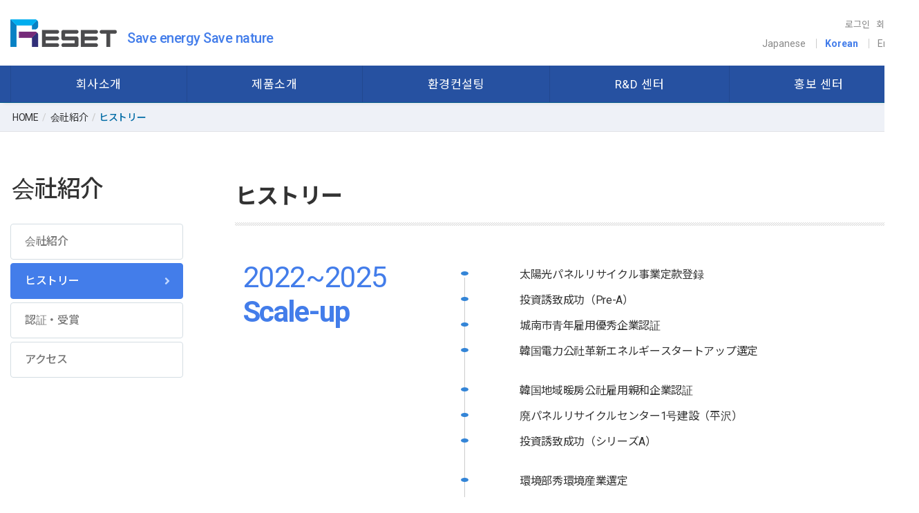

--- FILE ---
content_type: text/html; charset=UTF-8
request_url: https://resetsnow.com/page/com02_jp
body_size: 91303
content:
<!DOCTYPE html>
<html lang="ko" class="macosx chrome ">
<head>
	<meta charset="utf-8">
	<meta name="viewport" content="width=device-width, initial-scale=1, maximum-scale=1, shrink-to-fit=no">

	<meta http-equiv="Content-Type" content="text/html; charset=utf-8">
	<meta http-equiv="Content-Script-Type" content="text/javascript">
	<meta http-equiv="Content-Style-Type" content="text/css">
	<meta http-equiv="X-UA-Compatible" content="IE=edge">
	<meta http-equiv="title" content="RESET">
	<meta http-equiv="publisher" content="MAILPLUG Inc.">

	<meta name="description" content="설명">
	<meta name="keywords" content="키워드">

	<meta property="og:title" content="RESET">
	<meta property="og:type" content="website">
	<meta property="og:description" content="설명">
	<meta property="og:url" content="http://">


	

	
			<link rel="icon" href="/public/img/favicon/favicon.png">
		<link rel="shortcut_icon" href="/public/img/favicon/favicon.png">
	
			<link rel="stylesheet" href="/assets/css/bootstrap.min.css?ver2509.1">
		<link rel="stylesheet" href="/assets/jquery-ui/jquery-ui.min.css?ver2509.1">
		<link rel="stylesheet" href="/assets/fonts/notokr/notokr.css?ver2509.1">
		<link rel="stylesheet" href="/assets/adm/modules/fontawesome/css/all.min.css?ver2509.1">
		<link rel="stylesheet" href="/assets/adm/modules/fontawesome6/css/all.min.css?ver2509.1">
		<link rel="stylesheet" href="/assets/adm/modules/fontawesome6/css/fontawesome.min.css?ver2509.1">
		<link rel="stylesheet" href="/assets/adm/modules/fontawesome6/css/brands.css?ver2509.1">
		<link rel="stylesheet" href="/assets/adm/modules/fontawesome6/css/solid.css?ver2509.1">
		<link rel="stylesheet" href="/assets/adm/modules/material-symbols/MaterialSymbolsOutlined.css?ver2509.1">
		<link rel="stylesheet" href="/assets/adm/modules/flag-icon-css/css/flag-icon.min.css?ver2509.1">
		<link rel="stylesheet" href="/assets/css/animate.css?ver2509.1">
		<link rel="stylesheet" href="/assets/js/slick/slick-theme.css?ver2509.1">
		<link rel="stylesheet" href="/assets/fullcalendar-3.10.0/fullcalendar.min.css?ver2509.1">
		<link rel="stylesheet" href="/assets/css/global.css?ver2509.1&t1768789849">
		<link rel="stylesheet" href="/public/custom.css?ver2509.1&t1768789849">
		<script src="/assets/jquery-3.4.1.min.js?ver2509.1"></script>
		<script src="/assets/jquery.base64.min.js?ver2509.1"></script>
		<script src="/assets/js/bootstrap.min.js?ver2509.1"></script>
		<script src="/assets/js/slick/slick.min.js?ver2509.1"></script>
		<script src="/assets/jquery-ui/jquery-ui.min.js?ver2509.1"></script>
		<script src="/assets/jquery-ui/jquery-ui.i18n-ko.js?ver2509.1"></script>
		<script src="/assets/jquery-ui/jquery-ui.extend.js?ver2509.1&t1768789849"></script>
		<script src="/ckeditor/ckeditor.js?ver2509.1"></script>
		<script src="/ckeditor/config.js?ver2509.1"></script>
		<script src="/assets/js/global.js?ver2509.1&t1768789849"></script>
		<script src="/assets/fullcalendar-3.10.0/lib/moment.min.js?ver2509.1"></script>
		<script src="/assets/fullcalendar-3.10.0/fullcalendar.min.js?ver2509.1"></script>
		<script src="/assets/fullcalendar-3.10.0/gcal.js"></script>
		<script src="/assets/fullcalendar-3.10.0/locale/ko.js"></script>
		<script src="/assets/js/search/search.js?ver2509.1&t1768789849"></script>
		<script>
    var currLang = sessionStorage.getItem("currLang");
    var currLink = document.location.href;
    var isCurrMain = 0;
    var linkArr = new Array();
    linkArr = currLink.split("/");
    if (!linkArr[3]) isCurrMain = 1;

    $(document).ready(function () {
        // 접속 시 기본 언어를 선택합니다.
        // 한국어: kr / 영어: en / 중국어: cn / 일본어: jp
        // 그 외에는 ISO 표준국가코드 2자리를 기준으로 지정합니다.
        // 참조: http://www.iegate.net/country_code.php
        if (!currLang) {
            sessionStorage.setItem("currLang", "kr");
            currLang = "kr";
        }

        ChangeLang_All();
        if (isCurrMain) ChangeLang_main(); // 메인일 경우 메인 영역
    });

    // 언어 변경 버튼 클릭 시
    function ClickLangBtn(ClickLang) {
        $("a[href$='/board/list?bd_id=cons05']").css("display", "none");
        var lastLang = currLang;
        sessionStorage.setItem("currLang", ClickLang);
        currLang = ClickLang;
        var CurrentFileName = document.URL.substring(document.URL.lastIndexOf("/") + 1, document.URL.lastIndexOf("/") + 30);
        var mainLang = CurrentFileName;
        var subLang = CurrentFileName.slice(0, -3);

        if (currLink.indexOf("/page") != -1) {
            if (currLang == "kr") {
                $(location).attr("href", "/page/" + subLang);
            } else if (currLang == "en") {
                //서브 언어만 아래와 같이 설정
                lastLang == "kr" ? $(location).attr("href", "/page/" + mainLang + "_en") : $(location).attr("href", "/page/" + subLang + "_en");
            } else if (currLang == "jp") {
                //서브 언어만 아래와 같이 설정
                lastLang == "kr" ? $(location).attr("href", "/page/" + mainLang + "_jp") : $(location).attr("href", "/page/" + subLang + "_jp");
            }
        }

        ChangeLang_All();
        if (isCurrMain) ChangeLang_main(); // 메인일 경우 메인 영역
    }

    function ChangeLang_All() {
        ChangeLang_menu(); // 상단 메뉴
        ChangeLang_footer(); // 하단 푸터
        ChangeLang_default(); //기본 내용 번역
        ChangeLang_bbs(); //추가 게시판 영역

        //현재 언어의 버튼에 active 클래스 추가
        if (currLang == "kr") {
            $(".lang").removeClass("active").removeAttr("disabled");
            $(".lang-k-btn").addClass("active").attr("disabled", "disabled");
            $("#site").attr("lang", "kr");
        } else if (currLang == "en") {
            $(".lang").removeClass("active").removeAttr("disabled");
            $(".lang-e-btn").addClass("active").attr("disabled", "disabled");
            $("#site").attr("lang", "en");
        } else if (currLang == "jp") {
            $(".lang").removeClass("active").removeAttr("disabled");
            $(".lang-j-btn").addClass("active").attr("disabled", "disabled");
            $("#site").attr("lang", "jp");
        }
    }
    /*******************  페이지 전환 시 설정 끝*********************/

    /*******************상단 네비게이션 바 변경 시작 *********************/
    // 상단 메뉴
    function ChangeLang_menu() {
        if (currLang == "en") {
            $("#gnb_55 > a").text("About Us");
            $("#gnb_61 > a").text("Item description");
            $("#gnb_66 > a").text("Environmental Consulting");
            $("#gnb_70 > a").text("R&D Center");
            $("#gnb_72 > a").text("PR Center");

            $("#snb_56").html('<a href="/page/com01_en" target="_self">About Us</a>');
            $("#snb_57").html('<a href="/page/com02_en" target="_self">Growth history</a>');
            $("#snb_58").html('<a href="/board/list?bd_id=com03" target="_self">Certification, award</a>');
            $("#snb_59").html('<a href="/page/com04_en" target="_self">Way to come</a>');

            $("#snb_62").html('<a href="/page/pd01_en" target="_self">Solar panel unmanned cleaning robot</a>');
            $("#snb_63").html('<a href="/page/pd02_en" target="_self">Solar panel recycling equipment</a>');
            $("#snb_65").html('<a href="/board/list?bd_id=pd03" target="_self">Patents and product certifications</a>');
            $("#snb_64").html('<a href="/board/list?bd_id=pd04" target="_self">Installation performance</a>');

            $("#snb_79").html('<a href="/board/list?bd_id=cons05" target="_self">Consulting notice</a>');
            $("#snb_67").html('<a href="/page/cons01_en" target="_self">About Consulting</a>');
            $("#snb_68").html('<a href="/page/cons02_en" target="_self">Consulting field</a>');
            $("#snb_69").html('<a href="/board/list?bd_id=cons03" target="_self">Consulting performance</a>');
            $("#snb_77").html('<a href="/board/list?bd_id=cons04" target="_self">Consulting video</a>');

            $("#snb_71").html('<a href="/page/cen01_en" target="_self">About the R&D Center</a>');
            $("#snb_76").html('<a href="/board/list?bd_id=cen02" target="_self">R&D Center Status</a>');

            $("#snb_73").html('<a href="/board/list?bd_id=news01" target="_self">News</a>');
            $("#snb_74").html('<a href="/board/list?bd_id=news02" target="_self">Video</a>');
            $("#snb_75").html('<a href="/board/list?bd_id=news03" target="_self">Download</a>');

            //로그인 메뉴
            if ($("html").hasClass("logined")) {
                //회원일 때
                $('.login-wrap a[href="/member/logout"]').text("Logout");
                $('.login-wrap a[href="/member/mypage"]').text("Mypage");
                $('.login-wrap a[href="/adm/dashboard"]').text("Admin page");
            } else {
                //비회원일때
                $('.login-wrap a[href="/member/login"]').text("Login");
                $('.login-wrap a[href="/member/join"]').text("Sign Up");
            }
        } else if (currLang == "kr") {
            $("#gnb_55 > a").text("회사소개");
            $("#gnb_61 > a").text("제품소개");
            $("#gnb_66 > a").text("환경컨설팅");
            $("#gnb_70 > a").text("R&D 센터");
            $("#gnb_72 > a").text("홍보 센터");

            $("#snb_56").html('<a href="/page/com01" target="_self">회사소개</a>');
            $("#snb_57").html('<a href="/page/com02" target="_self">성장 연혁</a>');
            $("#snb_58").html('<a href="/board/list?bd_id=com03" target="_self">인증, 수상, 특허</a>');
            $("#snb_59").html('<a href="/page/com04" target="_self">오시는길</a>');

            $("#snb_62").html('<a href="/page/pd01" target="_self">태양광패널 무인청소로봇</a>');
            $("#snb_63").html('<a href="/page/pd02" target="_self">태양광패널 재활용장비</a>');
            $("#snb_65").html('<a href="/board/list?bd_id=pd03" target="_self">특허 및 제품인증</a>');
            $("#snb_64").html('<a href="/board/list?bd_id=pd04" target="_self">설치 실적</a>');

            $("#snb_79").html('<a href="/board/list?bd_id=cons05" target="_self">컨설팅 공지사항</a>');
            $("#snb_67").html('<a href="/page/cons01" target="_self">컨설팅 소개</a>');
            $("#snb_68").html('<a href="/page/cons02" target="_self">컨설팅 분야</a>');
            $("#snb_69").html('<a href="/board/list?bd_id=cons03" target="_self">컨설팅 실적</a>');
            $("#snb_77").html('<a href="/board/list?bd_id=cons04" target="_self">컨설팅 영상</a>');

            $("#snb_71").html('<a href="/page/cen01" target="_self">연구소 소개</a>');
            $("#snb_76").html('<a href="/board/list?bd_id=cen02" target="_self">연구소 현황</a>');

            $("#snb_73").html('<a href="/board/list?bd_id=news01" target="_self">뉴스</a>');
            $("#snb_74").html('<a href="/board/list?bd_id=news02" target="_self">영상</a>');
            $("#snb_75").html('<a href="/board/list?bd_id=news03" target="_self">자료실</a>');

            //로그인 메뉴
            if ($("html").hasClass("logined")) {
                //회원일 때
                $('.login-wrap a[href="/member/logout"]').text("로그아웃");
                $('.login-wrap a[href="/member/mypage"]').text("내 정보");
                $('.login-wrap a[href="/adm/dashboard"]').text("관리자 대시보드");
            } else {
                //비회원일때
                $('.login-wrap a[href="/member/login"]').text("로그인");
                $('.login-wrap a[href="/member/join"]').text("회원가입");
            }
        } else if (currLang == "jp") {
            $("#gnb_55 > a").text("会社紹介");
            $("#gnb_61 > a").text("製品紹介");
            $("#gnb_66 > a").text("環境コンサルティング");
            $("#gnb_70 > a").text("R&D Center");
            $("#gnb_72 > a").text("広報センター");

            $("#snb_56").html('<a href="/page/com01_jp" target="_self">会社紹介</a>');
            $("#snb_57").html('<a href="/page/com02_jp" target="_self">ヒストリー</a>');
            $("#snb_58").html('<a href="/board/list?bd_id=com03" target="_self">認証・受賞</a>');
            $("#snb_59").html('<a href="/page/com04_jp" target="_self">アクセス</a>');

            $("#snb_62").html('<a href="/page/pd01_jp" target="_self">太陽電パネル無人クリーニングロボット</a>');
            $("#snb_63").html('<a href="/page/pd02_jp" target="_self">太陽電パネルリサイクル装備</a>');
            $("#snb_65").html('<a href="/board/list?bd_id=pd03" target="_self">特許・製品認証</a>');
            $("#snb_64").html('<a href="/board/list?bd_id=pd04" target="_self">設置実績</a>');

            $("#snb_79").html('<a href="/board/list?bd_id=cons05" target="_self">コンサルティングのお知らせ</a>');
            $("#snb_67").html('<a href="/page/cons01_jp" target="_self">コンサルティング紹介</a>');
            $("#snb_68").html('<a href="/page/cons02_jp" target="_self">コンサルティング分野</a>');
            $("#snb_69").html('<a href="/board/list?bd_id=cons03" target="_self">コンサルティング実績</a>');
            $("#snb_77").html('<a href="/board/list?bd_id=cons04" target="_self">コンサルティングビデオ</a>');

            $("#snb_71").html('<a href="/page/cen01_jp" target="_self">研究所紹介</a>');
            $("#snb_76").html('<a href="/board/list?bd_id=cen02" target="_self">研究所現状</a>');

            $("#snb_73").html('<a href="/board/list?bd_id=news01" target="_self">ニュース</a>');
            $("#snb_74").html('<a href="/board/list?bd_id=news02" target="_self">映像</a>');
            $("#snb_75").html('<a href="/board/list?bd_id=news03" target="_self">ダウンロード</a>');

            //로그인 메뉴
            if ($("html").hasClass("logined")) {
                //회원일 때
                $('.login-wrap a[href="/member/logout"]').text("Logout");
                $('.login-wrap a[href="/member/mypage"]').text("Mypage");
                $('.login-wrap a[href="/adm/dashboard"]').text("Admin page");
            } else {
                //비회원일때
                $('.login-wrap a[href="/member/login"]').text("Login");
                $('.login-wrap a[href="/member/join"]').text("Sign Up");
            }
        }
    }

    /*******************상단 네비게이션 바 변경 끝 *********************/

    /*******************메인 html 변경 시작 *********************/
    // 메인 영역
    function ChangeLang_main() {
        if (currLang == "en") {
            //English
            $(".carousel-inner .item").eq(0).find(".carousel-caption h1").html("Unmanned cleaning robot that increases <br> the efficiency of renewable energy solar power generation");
            $(".carousel-inner .item").eq(0).find(".carousel-caption p").html("Solar power generation is vulnerable to the problem of efficiency reduction due to heavy snowfall or pollutants. <br> If it is not washed every day, it loses 10-20% of your generation power due to contaminants.");

            $(".carousel-inner .item").eq(1).find(".carousel-caption h1").html("Recycling equipment that automatically separates solar panels  <br> that are discarded as waste at the end of their lifespan");
            $(".carousel-inner .item").eq(1).find(".carousel-caption p").html("Solar panels that become waste are separated and supplied to the recycling companies, <br> and power generation companies reduce waste disposal costs by 20-30%.");

            $(".carousel-inner .item").eq(2).find(".carousel-caption h1").html("Environmental consulting that helps with environment-related research, <br> analysis, diagnosis, information provision, and knowledge-based service ");
            $(".carousel-inner .item").eq(2).find(".carousel-caption p").html("The investigation, analysis, consultation, and information provision for waste, chemical substances  <br> water quality, environmental management, and more on environmental regulations");
        } else if (currLang == "kr") {
            //Korean
            $(".carousel-inner .item").eq(0).find(".carousel-caption h1").html("신재생에너지 태양광발전 전력생산의 <br> 효율을 증대시키는 무인청소로봇");
            $(".carousel-inner .item").eq(0).find(".carousel-caption p").html("태양광발전은 폭설이나 오염물질로 인한 효율감소 문제에 취약합니다.  <br> 매일 세척하지 않으면 오염물질 때문에 10~20% 발전량이 감소합니다.");

            $(".carousel-inner .item").eq(1).find(".carousel-caption h1").html("수명이 다하여 폐기물로 버려지는 <br> 태양광모듈을 자동 분리하는 재활용 장비");
            $(".carousel-inner .item").eq(1).find(".carousel-caption p").html("폐기물이 되어버리는 태양광모듈을 분리하여 재활용사업자에게 공급하고,  <br> 발전사업자는 폐기물 처리비용이 20~30%가량 감소합니다.");

            $(".carousel-inner .item").eq(2).find(".carousel-caption h1").html("환경관련 조사, 분석, 진단, 정보제공, 등 <br> 지식기반 서비스 환경컨설팅");
            $(".carousel-inner .item").eq(2).find(".carousel-caption p").html("환경관련 규제에 대한 폐기물, 화학물질, 수질, 환경경영등  조사, 분석, 상담 및 정보제공. <br> 리셋의 주요 사업인 태양광 및 폐모듈 재활용사업의 등록, 인허가, 사업성분석, 등 시너지 효과");
        } else if (currLang == "jp") {
            //Japnanese
            $(".carousel-inner .item").eq(0).find(".carousel-caption h1").html("再生可能エネルギーである太陽光発電の<br>電力生産効率を向上させる無人クリーニングロボット");
            $(".carousel-inner .item").eq(0).find(".carousel-caption p").html("太陽光発電は豪雪または汚れによる発電量低下の問題を内蔵しています。 <br> 毎日パネルを綺麗に管理しないと、豪雪・汚れの原因で発電量は年に10~20%も低下してしまいます。");

            $(".carousel-inner .item").eq(1).find(".carousel-caption h1").html("寿命が尽きて廃棄物として捨てられる太陽光パネルを<br>自動分離するリサイクル装備");
            $(".carousel-inner .item").eq(1).find(".carousel-caption p").html("廃棄物として処理する太陽光パネルを分離し、  <br> リサイクル素材としてリサイクル業者に供給することで発電事業者は廃棄物処理費用を20~30%節約することが可能です。");

            $(".carousel-inner .item").eq(2).find(".carousel-caption h1").html("環境に関する調査、分析、診断、情報提供など、 <br> 知識ベースサービスである環境コンサルティング");
            $(".carousel-inner .item").eq(2).find(".carousel-caption p").html("環境に関わる規制に対する廃棄物、化学物質、水質、環境経営などの調査、分析、相談および情報提供<br> リセットカンパニー㈱のメイン事業である太陽光および廃棄物リサイクル事業の登録、許認可、事業性分析などとのシナジー効果");
        }
        // 새로운 언어 필요 시 else if문을 추가하여 사용
    }

    // 하단 푸터
    function ChangeLang_footer() {
        if (currLang == "en") {
            //English
            $("footer .footer-info").html(
                `
                <li><strong>RESETCOMPANY CO.,LTD</strong></li>
                <li>CEO : Jeong SeongDae</li>
                <li>Business Number : 545-87-00523</li>
                <li class="clearfix"></li>
                <li>Headquarters&Research Center : Room 201, Korea Ceramic Technology Institute's Startup Center, 109, Soho-ro, Jinju-si, Gyeongsangnam-do, Republic of Korea</li>
                <li class="clearfix"></li>
                <li>Tel : 031-892-0014</li>
                <li>Fax : 031-696-5040</li>
                <li>E-mail : sales@resetcp.com</li>
                <li class="clearfix"></li>
                <li>Hwaseong Research Center : 19-7, Annyeongnam-ro 119beon-gil, Hwaseong-si, Gyeonggi-do, Republic of Korea</li>
                <li class="clearfix"></li>

              
  
                <li>Daejeon Research Center : Room 148-106, 4F, 325, Daedeok-daero, Seo-gu, Daejeon, Republic of Korea</li>
                <li class="clearfix"></li>

                <li>Yongin Office : Rooms 2302 and 2303, A Tower, 58-1 Giheung-ro, Giheung-gu, Yongin-si, Gyeonggi-do, Republic of Korea</li>
                <li class="clearfix"></li>
  
                <li>Seoul Office : B23, Room 511, 5F, 171, Magok Jungang-ro, Gangseo-gu, Seoul, Republic of Korea</li>
                <li class="clearfix"></li>

                <li>Japan Office :  Room 403, Tensho Shinbashi 5-chome Building, 12-11 Shinbashi 5-chome, Minato-ku, Tokyo</li>
                <li class="clearfix"></li>
                <li class="copyright">©RESETCOMPANY CO.,LTD All rights reserved.</li>
            `
            );
        } else if (currLang == "kr") {
            //Korean
            $("footer .footer-info").html(
                `
                <li><strong>리셋컴퍼니 주식회사</strong></li>
                <li>대표이사 : 정성대</li>
                <li>사업자 번호 : 545-87-00523</li>
                <li class="clearfix"></li>
                <li>본사&연구소 : 경상남도 진주시 소호로 109, 한국세라믹기술원 창업센터 201호</li>
                <li class="clearfix"></li>
                <li>Tel : 031-892-0014</li>
                <li>Fax : 031-696-5040</li>
                <li>E-mail : sales@resetcp.com</li>
                <li class="clearfix"></li>
                <li>화성연구소 : 경기도 화성시 안녕남로119번길 19-7(안녕동158-283번지)</li>
                <li class="clearfix"></li>


                <li>대전연구소 : 대전광역시 서구 대덕대로 325, 4층 148호-106호(한밭비즈니스센터)</li>
                <li class="clearfix"></li>

                <li>용인지점 : 경기도 용인시 기흥구 기흥로 58-1,에이동 2302호, 2303호(기흥ICT밸리)</li>
                <li class="clearfix"></li>

                <li>서울지점 : 서울특별시 강서구 마곡중앙로171 프라이빗타워2차 5층 511호 B23</li>
                <li class="clearfix"></li>

                <li>평택공장 : 경기도 평택시 청북읍 고잔5길 67, 에이동</li>
                <li class="clearfix"></li>

                <li>일본 사무소 :  도쿄 미나토구 신바시 5초메 12-11, 텐쇼신바시 5초메 빌딩 403호</li>
                <li class="clearfix"></li>
                <li class="copyright">©RESETCOMPANY CO.,LTD All rights reserved.</li>
            `
            );
        } else if (currLang == "jp") {
            //Japanese
            $("footer .footer-info").html(
                `
                <li><strong>RESETCOMPANY CO.,LTD</strong></li>
                <li>代表取締役：ジョン・ソンデ</li>
                <li>事業者番号 : 545-87-00523</li>
                <li class="clearfix"></li>
                <li>本社&研究所 : 慶尚南道晋州市 ソホ路109 韓国セラミック技術院創業センター201号</li>
                <li class="clearfix"></li>
                <li>Tel : 031-892-0014</li>
                <li>Fax : 031-696-5040</li>
                <li>E-mail : sales@resetcp.com</li>
                <li class="clearfix"></li>
                <li>華城研究所 : 京畿道華城市アニョン洞158-283</li>
                <li class="clearfix"></li>

  
                <li>大田研究所 : 大田広域市西区大徳大路325, 4階 148号-106号(ハンバッビジネスセンター)</li>
                <li class="clearfix"></li>

                <li>龍仁支店 : 京畿道龍仁市器興区器興路58-1、A棟2302号、2303号(器興ICTバレー)</li>
                <li class="clearfix"></li>

                <li>ソウル支店 : ソウル特別市江西区麻谷中央路171プライベートタワー2次5階511号B23</li>
                <li class="clearfix"></li>

                <li>日本事務所 : 東京都港区新橋５丁目１２－１１天翔新橋５丁目ビル４階４０３号室</li>
                <li class="clearfix"></li>
                <li class="copyright">©RESETCOMPANY CO.,LTD All rights reserved.</li>
            `
            );
        }
        // 새로운 언어 필요 시 else if문을 추가하여 사용
    }

    function ChangeLang_bbs() {
        if (currLang == "en") {
            //English
            function com03(idName) {
                $(idName).find(".snb-title h2").text("About Us");
                $(idName).find(".subpage-content h3").text("Certification, award");
                $(idName).find(".breadcrumb li").eq(1).text("About Us");
                $(idName).find(".breadcrumb li").eq(2).text("Certification, award");
                $(idName).find(".category_wrap li").eq(0).find("a").text("All");
                $(idName).find(".category_wrap li").eq(1).find("a").text("Award");
                $(idName).find(".category_wrap li").eq(2).find("a").text("Certification");
                $(idName).find('.badge:contains("認証")').text("Certification");
                $(idName).find('.badge:contains("인증")').text("Certification");
                $(idName).find('.badge:contains("受賞")').text("Award");
                $(idName).find('.badge:contains("수상")').text("Award");
                $(idName).find(".snb ul li").eq(0).html('<a href="/page/com01_en">About Us</a>');
                $(idName).find(".snb ul li").eq(1).html('<a href="/page/com02_en">Growth history</a>');
                $(idName)
                    .find(".snb ul li")
                    .eq(2)
                    .html('<a href="/board/list?bd_' + "com03" + '">Certification, award</a>');
                $(idName).find(".snb ul li").eq(3).html('<a href="/page/com04_en">Way to come</a>');
            }
            com03("#com03");

            function pd03(idName) {
                $(idName).find(".snb-title h2").text("Item description");
                $(idName).find(".subpage-content h3").text("Patents and product certifications");
                $(idName).find(".breadcrumb li").eq(1).text("Item description");
                $(idName).find(".breadcrumb li").eq(2).text("Patents and product certifications");
                $(idName).find(".category_wrap li").eq(0).find("a").text("All");
                $(idName).find(".category_wrap li").eq(1).find("a").text("Patents");
                $(idName).find(".category_wrap li").eq(2).find("a").text("Product certifications");
                $(idName).find('.badge:contains("특허")').text("Patents");
                $(idName).find('.badge:contains("特許")').text("Patents");
                $(idName).find('.badge:contains("제품 인증")').text("Product certifications");
                $(idName).find('.badge:contains("製品認証")').text("Product certifications");
                $(idName).find(".snb ul li").eq(0).html('<a href="/page/pd01_en">Solar panel unmanned <br class="hidden-xs">cleaning robot</a>');
                $(idName).find(".snb ul li").eq(1).html('<a href="/page/pd02_en">Solar panel recycling equipment</a>');
                $(idName)
                    .find(".snb ul li")
                    .eq(2)
                    .html('<a href="/board/list?bd_id=' + "pd03" + '">Patents and product certifications</a>');
                $(idName)
                    .find(".snb ul li")
                    .eq(3)
                    .html('<a href="/board/list?bd_id=' + "pd04" + '">Installation performance</a>');
            }
            pd03("#pd03");

            function pd04(idName) {
                $(idName).find(".snb-title h2").text("Item description");
                $(idName).find(".subpage-content h3").text("Installation performance");
                $(idName).find(".breadcrumb li").eq(1).text("Item description");
                $(idName).find(".breadcrumb li").eq(2).text("Installation performance");
                $(idName).find(".snb ul li").eq(0).html('<a href="/page/pd01_en">Solar panel unmanned <br class="hidden-xs">cleaning robot</a>');
                $(idName).find(".snb ul li").eq(1).html('<a href="/page/pd02_en">Solar panel recycling equipment</a>');
                $(idName)
                    .find(".snb ul li")
                    .eq(2)
                    .html('<a href="/board/list?bd_id=' + "pd03" + '">Patents and product certifications</a>');
                $(idName)
                    .find(".snb ul li")
                    .eq(3)
                    .html('<a href="/board/list?bd_id=' + "pd04" + '">Installation performance</a>');
            }
            pd04("#pd04");

            function cons03(idName) {
                $(idName).find(".snb-title h2").text("Environmental Consulting");
                $(idName).find(".subpage-content h3").text("Consulting performance");
                $(idName).find(".breadcrumb li").eq(1).text("Environmental Consulting");
                $(idName).find(".breadcrumb li").eq(2).text("Consulting performance");
                $(idName)
                    .find(".snb ul li")
                    .eq(0)
                    .html('<a href="/board/list?bd_id=' + "cons05" + '">Consulting notice</a');
                $(idName).find(".snb ul li").eq(1).html('<a href="/page/cons01_en">About Consulting</a>');
                $(idName).find(".snb ul li").eq(2).html('<a href="/page/cons02_en">Consulting field</a>');
                $(idName)
                    .find(".snb ul li")
                    .eq(3)
                    .html('<a href="/board/list?bd_id=' + "cons03" + '">Consulting performance</a>');
                $(idName)
                    .find(".snb ul li")
                    .eq(4)
                    .html('<a href="/board/list?bd_id=' + "cons04" + '">Consulting video</a>');
            }
            cons03("#cons03");

            function cons04(idName) {
                $(idName).find(".snb-title h2").text("Environmental Consulting");
                $(idName).find(".subpage-content h3").text("Consulting video");
                $(idName).find(".breadcrumb li").eq(1).text("Environmental Consulting");
                $(idName).find(".breadcrumb li").eq(2).text("Consulting video");
                $(idName)
                    .find(".snb ul li")
                    .eq(0)
                    .html('<a href="/board/list?bd_id=' + "cons05" + '">Consulting notice</a');
                $(idName).find(".snb ul li").eq(1).html('<a href="/page/cons01_en">About Consulting</a>');
                $(idName).find(".snb ul li").eq(2).html('<a href="/page/cons02_en">Consulting field</a>');
                $(idName)
                    .find(".snb ul li")
                    .eq(3)
                    .html('<a href="/board/list?bd_id=' + "cons03" + '">Consulting performance</a>');
                $(idName)
                    .find(".snb ul li")
                    .eq(4)
                    .html('<a href="/board/list?bd_id=' + "cons04" + '">Consulting video</a>');
            }
            cons04("#cons04");

            function cons05(idName) {
                $(idName).find(".snb-title h2").text("Environmental Consulting");
                $(idName).find(".subpage-content h3").text("Consulting notice");
                $(idName).find(".breadcrumb li").eq(1).text("Environmental Consulting");
                $(idName).find(".breadcrumb li").eq(2).text("Consulting notice");
                $(idName)
                    .find(".snb ul li")
                    .eq(0)
                    .html('<a href="/board/list?bd_id=' + "cons05" + '">Consulting notice</a');
                $(idName).find(".snb ul li").eq(1).html('<a href="/page/cons01_en">About Consulting</a>');
                $(idName).find(".snb ul li").eq(2).html('<a href="/page/cons02_en">Consulting field</a>');
                $(idName)
                    .find(".snb ul li")
                    .eq(3)
                    .html('<a href="/board/list?bd_id=' + "cons03" + '">Consulting performance</a>');
                $(idName)
                    .find(".snb ul li")
                    .eq(4)
                    .html('<a href="/board/list?bd_id=' + "cons04" + '">Consulting video</a>');
            }
            cons05("#cons05");

            function cen02(idName) {
                $(idName).find(".snb-title h2").text("R&D Center");
                $(idName).find(".subpage-content h3").text("About the lab");
                $(idName).find(".breadcrumb li").eq(1).text("R&D Center");
                $(idName).find(".breadcrumb li").eq(2).text("About the lab");
                $(idName).find(".snb ul li").eq(0).html('<a href="/page/cen01_en">About the lab</a>');
                $(idName)
                    .find(".snb ul li")
                    .eq(1)
                    .html('<a href="/board/list?bd_id=' + "cen02" + '">R&D center Status</a>');
            }
            cen02("#cen02");

            function news(idName) {
                $(idName).find(".snb-title h2").text("PR Center");
                $(idName).find(".breadcrumb li").eq(1).text("PR Center");
                $(idName)
                    .find(".snb ul li")
                    .eq(0)
                    .html('<a href="/board/list?bd_id=' + "news01" + '">News</a>');
                $(idName)
                    .find(".snb ul li")
                    .eq(1)
                    .html('<a href="/board/list?bd_id=' + "news02" + '">Video</a>');
                $(idName)
                    .find(".snb ul li")
                    .eq(2)
                    .html('<a href="/board/list?bd_id=' + "news03" + '">Download</a>');
            }
            news('div[id^="news"]');
            $("#news01").find(".subpage-content h3").text("News");
            $("#news01").find(".breadcrumb li").eq(2).text("News");
            $("#news02").find(".subpage-content h3").text("Video");
            $("#news02").find(".breadcrumb li").eq(2).text("Video");
            $("#news03").find(".subpage-content h3").text("Download");
            $("#news03").find(".breadcrumb li").eq(2).text("Download");
        } else if (currLang == "kr") {
            //Korean
            function com03(idName) {
                $(idName).find(".snb-title h2").text("회사소개");
                $(idName).find(".subpage-content h3").text("인증, 수상, 특허");
                $(idName).find(".breadcrumb li").eq(2).text("인증, 수상, 특허");
                $(idName).find(".category_wrap li").eq(0).find("a").text("전체");
                $(idName).find(".category_wrap li").eq(1).find("a").text("수상");
                $(idName).find(".category_wrap li").eq(2).find("a").text("인증");
                $(idName).find('.badge:contains("Certification")').text("인증");
                $(idName).find('.badge:contains("認証")').text("인증");
                $(idName).find('.badge:contains("Award")').text("수상");
                $(idName).find('.badge:contains("受賞")').text("수상");
                $(idName).find(".snb ul li").eq(0).html('<a href="/page/com01">회사소개</a>');
                $(idName).find(".snb ul li").eq(1).html('<a href="/page/com02">성장 연혁</a>');
                $(idName)
                    .find(".snb ul li")
                    .eq(2)
                    .html('<a href="/board/list?bd_id=' + "com03" + '">인증, 수상, 특허</a>');
                $(idName).find(".snb ul li").eq(3).html('<a href="/page/com04">오시는길</a>');
            }
            com03("#com03");

            function pd03(idName) {
                $(idName).find(".snb-title h2").text("제품소개");
                $(idName).find(".subpage-content h3").text("특허 및 제품인증");
                $(idName).find(".breadcrumb li").eq(1).text("제품소개");
                $(idName).find(".breadcrumb li").eq(2).text("특허 및 제품인증");
                $(idName).find(".category_wrap li").eq(0).find("a").text("전체");
                $(idName).find(".category_wrap li").eq(1).find("a").text("특허");
                $(idName).find(".category_wrap li").eq(2).find("a").text("제품 인증");
                $(idName).find('.badge:contains("Patents")').text("특허");
                $(idName).find('.badge:contains("特許")').text("특허");
                $(idName).find('.badge:contains("Product certifications")').text("제품 인증");
                $(idName).find('.badge:contains("製品認証")').text("제품 인증");
                $(idName).find(".snb ul li").eq(0).html('<a href="/page/pd01">태양광패널 무인청소로봇</a>');
                $(idName).find(".snb ul li").eq(1).html('<a href="/page/pd02">태양광패널 재활용장비</a>');
                // $(idName)
                //     .find(".snb ul li")
                //     .eq(2)
                //     .html('<a href="/board/list?bd_id=' + "pd03" + '">특허 및 제품인증</a>');
                $(idName)
                    .find(".snb ul li")
                    .eq(2)
                    .html('<a href="/board/list?bd_id=' + "pd04" + '">설치 실적</a>');
            }
            pd03("#pd03");

            function pd04(idName) {
                $(idName).find(".snb-title h2").text("제품소개");
                $(idName).find(".subpage-content h3").text("설치 실적");
                $(idName).find(".breadcrumb li").eq(1).text("제품소개");
                $(idName).find(".breadcrumb li").eq(2).text("설치 실적");
                $(idName).find(".snb ul li").eq(0).html('<a href="/page/pd01">태양광패널 무인청소로봇</a>');
                $(idName).find(".snb ul li").eq(1).html('<a href="/page/pd02">태양광패널 재활용장비</a>');
                // $(idName)
                //     .find(".snb ul li")
                //     .eq(2)
                //     .html('<a href="/board/list?bd_id=' + "pd03" + '">특허 및 제품인증</a>');
                $(idName)
                    .find(".snb ul li")
                    .eq(2)
                    .html('<a href="/board/list?bd_id=' + "pd04" + '">설치 실적</a>');
            }
            pd04("#pd04");

            function cons03(idName) {
                $(idName).find(".snb-title h2").text("환경컨설팅");
                $(idName).find(".subpage-content h3").text("컨설팅 실적");
                $(idName).find(".breadcrumb li").eq(1).text("환경컨설팅");
                $(idName).find(".breadcrumb li").eq(2).text("컨설팅 실적");
                $(idName)
                    .find(".snb ul li")
                    .eq(0)
                    .html('<a href="/board/list?bd_id=' + "cons05" + '">컨설팅 공지사항</a>');
                $(idName).find(".snb ul li").eq(1).html('<a href="/page/cons01">컨설팅 소개</a>');
                $(idName).find(".snb ul li").eq(2).html('<a href="/page/cons02">컨설팅 분야</a>');
                $(idName)
                    .find(".snb ul li")
                    .eq(3)
                    .html('<a href="/board/list?bd_id=' + "cons03" + '">컨설팅 실적</a>');
                $(idName)
                    .find(".snb ul li")
                    .eq(4)
                    .html('<a href="/board/list?bd_id=' + "cons04" + '">컨설팅 영상</a>');
            }
            cons03("#cons03");

            function cons04(idName) {
                $(idName).find(".snb-title h2").text("환경컨설팅");
                $(idName).find(".subpage-content h3").text("컨설팅 영상");
                $(idName).find(".breadcrumb li").eq(1).text("환경컨설팅");
                $(idName).find(".breadcrumb li").eq(2).text("컨설팅 영상");
                $(idName)
                    .find(".snb ul li")
                    .eq(0)
                    .html('<a href="/board/list?bd_id=' + "cons05" + '">컨설팅 공지사항</a>');
                $(idName).find(".snb ul li").eq(1).html('<a href="/page/cons01">컨설팅 소개</a>');
                $(idName).find(".snb ul li").eq(2).html('<a href="/page/cons02">컨설팅 분야</a>');
                $(idName)
                    .find(".snb ul li")
                    .eq(3)
                    .html('<a href="/board/list?bd_id=' + "cons03" + '">컨설팅 실적</a>');
                $(idName)
                    .find(".snb ul li")
                    .eq(4)
                    .html('<a href="/board/list?bd_id=' + "cons04" + '">컨설팅 영상</a>');
            }
            cons04("#cons04");

            function cons05(idName) {
                $(idName).find(".snb-title h2").text("환경컨설팅");
                $(idName).find(".subpage-content h3").text("컨설팅 공지사항");
                $(idName).find(".breadcrumb li").eq(1).text("환경컨설팅");
                $(idName).find(".breadcrumb li").eq(2).text("컨설팅 공지사항");
                $(idName)
                    .find(".snb ul li")
                    .eq(0)
                    .html('<a href="/board/list?bd_id=' + "cons05" + '">컨설팅 공지사항</a>');
                $(idName).find(".snb ul li").eq(1).html('<a href="/page/cons01">컨설팅 소개</a>');
                $(idName).find(".snb ul li").eq(2).html('<a href="/page/cons02">컨설팅 분야</a>');
                $(idName)
                    .find(".snb ul li")
                    .eq(3)
                    .html('<a href="/board/list?bd_id=' + "cons03" + '">컨설팅 실적</a>');
                $(idName)
                    .find(".snb ul li")
                    .eq(4)
                    .html('<a href="/board/list?bd_id=' + "cons04" + '">컨설팅 영상</a>');
            }
            cons05("#cons05");

            function cen02(idName) {
                $(idName).find(".snb-title h2").text("R&D 센터");
                $(idName).find(".subpage-content h3").text("연구소 소개");
                $(idName).find(".breadcrumb li").eq(1).text("R&D 센터");
                $(idName).find(".breadcrumb li").eq(2).text("연구소 소개");
                $(idName).find(".snb ul li").eq(0).html('<a href="/page/cen01">연구소 소개</a>');
                $(idName)
                    .find(".snb ul li")
                    .eq(1)
                    .html('<a href="/board/list?bd_id=' + "cen02" + '">연구소 현황</a>');
            }
            cen02("#cen02");

            function news(idName) {
                $(idName).find(".snb-title h2").text("홍보 센터");
                $(idName).find(".breadcrumb li").eq(1).text("홍보 센터");
                $(idName)
                    .find(".snb ul li")
                    .eq(0)
                    .html('<a href="/board/list?bd_id=' + "news01" + '">뉴스</a>');
                $(idName)
                    .find(".snb ul li")
                    .eq(1)
                    .html('<a href="/board/list?bd_id=' + "news02" + '">영상</a>');
                $(idName)
                    .find(".snb ul li")
                    .eq(2)
                    .html('<a href="/board/list?bd_id=' + "news03" + '">자료실</a>');
            }
            news('div[id^="news"]');

            $("#news01").find(".subpage-content h3").text("뉴스");
            $("#news01").find(".breadcrumb li").eq(2).text("뉴스");
            $("#news02").find(".subpage-content h3").text("영상");
            $("#news02").find(".breadcrumb li").eq(2).text("영상");
            $("#news03").find(".subpage-content h3").text("자료실");
            $("#news03").find(".breadcrumb li").eq(2).text("자료실");
        } else if (currLang == "jp") {
            // japapnese
            function com03(idName) {
                $(idName).find(".snb-title h2").text("会社紹介");
                $(idName).find(".subpage-content h3").text("認証・受賞");
                $(idName).find(".breadcrumb li").eq(2).text("認証・受賞");
                $(idName).find(".category_wrap li").eq(0).find("a").text("全体");
                $(idName).find(".category_wrap li").eq(1).find("a").text("受賞");
                $(idName).find(".category_wrap li").eq(2).find("a").text("認証");
                $(idName).find('.badge:contains("Certification")').text("認証");
                $(idName).find('.badge:contains("인증")').text("認証");
                $(idName).find('.badge:contains("Award")').text("受賞");
                $(idName).find('.badge:contains("수상")').text("受賞");
                $(idName).find(".snb ul li").eq(0).html('<a href="/page/com01_jp">会社紹介</a>');
                $(idName).find(".snb ul li").eq(1).html('<a href="/page/com02_jp">ヒストリー</a>');
                $(idName)
                    .find(".snb ul li")
                    .eq(2)
                    .html('<a href="/board/list?bd_id=' + "com03" + '">認証・受賞</a>');
                $(idName).find(".snb ul li").eq(3).html('<a href="/page/com04_jp">アクセス</a>');
            }
            com03("#com03");

            function pd03(idName) {
                $(idName).find(".snb-title h2").text("製品紹介");
                $(idName).find(".subpage-content h3").text("特許・製品認証");
                $(idName).find(".breadcrumb li").eq(1).text("製品紹介");
                $(idName).find(".breadcrumb li").eq(2).text("特許・製品認証");
                $(idName).find(".category_wrap li").eq(0).find("a").text("全体");
                $(idName).find(".category_wrap li").eq(1).find("a").text("特許");
                $(idName).find(".category_wrap li").eq(2).find("a").text("製品認証");
                $(idName).find('.badge:contains("특허")').text("特許");
                $(idName).find('.badge:contains("Patents")').text("特許");
                $(idName).find('.badge:contains("제품 인증")').text("製品認証");
                $(idName).find('.badge:contains("Product certifications")').text("製品認証");
                $(idName).find(".snb ul li").eq(0).html('<a href="/page/pd01_jp">太陽電パネル無人クリーニングロボット</a>');
                $(idName).find(".snb ul li").eq(1).html('<a href="/page/pd02_jp">太陽電パネルリサイクル装備</a>');
                $(idName)
                    .find(".snb ul li")
                    .eq(2)
                    .html('<a href="/board/list?bd_id=' + "pd03" + '">特許・製品認証</a>');
                $(idName)
                    .find(".snb ul li")
                    .eq(3)
                    .html('<a href="/board/list?bd_id=' + "pd04" + '">設置実績</a>');
            }
            pd03("#pd03");

            function pd04(idName) {
                $(idName).find(".snb-title h2").text("製品紹介");
                $(idName).find(".subpage-content h3").text("設置実績");
                $(idName).find(".breadcrumb li").eq(1).text("製品紹介");
                $(idName).find(".breadcrumb li").eq(2).text("設置実績");
                $(idName).find(".snb ul li").eq(0).html('<a href="/page/pd01_jp">太陽電パネル無人クリーニングロボット</a>');
                $(idName).find(".snb ul li").eq(1).html('<a href="/page/pd02_jp">太陽電パネルリサイクル装備</a>');
                $(idName)
                    .find(".snb ul li")
                    .eq(2)
                    .html('<a href="/board/list?bd_id=' + "pd03" + '">特許・製品認証</a>');
                $(idName)
                    .find(".snb ul li")
                    .eq(3)
                    .html('<a href="/board/list?bd_id=' + "pd04" + '">設置実績</a>');
            }
            pd04("#pd04");

            function cons03(idName) {
                $(idName).find(".snb-title h2").text("環境コンサルティング");
                $(idName).find(".subpage-content h3").text("コンサルティング実績");
                $(idName).find(".breadcrumb li").eq(1).text("環境コンサルティング");
                $(idName).find(".breadcrumb li").eq(2).text("コンサルティング実績");
                $(idName)
                    .find(".snb ul li")
                    .eq(0)
                    .html('<a href="/board/list?bd_id=' + "cons05" + '">コンサルティングのお知らせ</a>');
                $(idName).find(".snb ul li").eq(1).html('<a href="/page/cons01_jp">コンサルティング紹介</a>');
                $(idName).find(".snb ul li").eq(2).html('<a href="/page/cons02_jp">コンサルティング分野</a>');
                $(idName)
                    .find(".snb ul li")
                    .eq(3)
                    .html('<a href="/board/list?bd_id=' + "cons03" + '">コンサルティング実績</a>');
                $(idName)
                    .find(".snb ul li")
                    .eq(4)
                    .html('<a href="/board/list?bd_id=' + "cons04" + '">コンサルティングビデオ</a>');
            }
            cons03("#cons03");

            function cons04(idName) {
                $(idName).find(".snb-title h2").text("環境コンサルティング");
                $(idName).find(".subpage-content h3").text("コンサルティングビデオ");
                $(idName).find(".breadcrumb li").eq(1).text("環境コンサルティング");
                $(idName).find(".breadcrumb li").eq(2).text("コンサルティングビデオ");
                $(idName)
                    .find(".snb ul li")
                    .eq(0)
                    .html('<a href="/board/list?bd_id=' + "cons05" + '">コンサルティングのお知らせ</a>');
                $(idName).find(".snb ul li").eq(1).html('<a href="/page/cons01_jp">コンサルティング紹介</a>');
                $(idName).find(".snb ul li").eq(2).html('<a href="/page/cons02_jp">コンサルティング分野</a>');
                $(idName)
                    .find(".snb ul li")
                    .eq(3)
                    .html('<a href="/board/list?bd_id=' + "cons03" + '">コンサルティング実績</a>');
                $(idName)
                    .find(".snb ul li")
                    .eq(4)
                    .html('<a href="/board/list?bd_id=' + "cons04" + '">コンサルティングビデオ</a>');
            }
            cons04("#cons04");

            function cons05(idName) {
                $(idName).find(".snb-title h2").text("環境コンサルティング");
                $(idName).find(".subpage-content h3").text("コンサルティングのお知らせ");
                $(idName).find(".breadcrumb li").eq(1).text("環境コンサルティング");
                $(idName).find(".breadcrumb li").eq(2).text("コンサルティングのお知らせ");
                $(idName)
                    .find(".snb ul li")
                    .eq(0)
                    .html('<a href="/board/list?bd_id=' + "cons05" + '">コンサルティングのお知らせ</a>');
                $(idName).find(".snb ul li").eq(1).html('<a href="/page/cons01_jp">コンサルティング紹介</a>');
                $(idName).find(".snb ul li").eq(2).html('<a href="/page/cons02_jp">コンサルティング分野</a>');
                $(idName)
                    .find(".snb ul li")
                    .eq(3)
                    .html('<a href="/board/list?bd_id=' + "cons03" + '">コンサルティング実績</a>');
                $(idName)
                    .find(".snb ul li")
                    .eq(4)
                    .html('<a href="/board/list?bd_id=' + "cons04" + '">コンサルティングビデオ</a>');
            }
            cons05("#cons05");

            function cen02(idName) {
                $(idName).find(".snb-title h2").text("R&D Center");
                $(idName).find(".subpage-content h3").text("研究所紹介");
                $(idName).find(".breadcrumb li").eq(1).text("R&D Center");
                $(idName).find(".breadcrumb li").eq(2).text("研究所紹介");
                $(idName).find(".snb ul li").eq(0).html('<a href="/page/cen01_jp">研究所紹介</a>');
                $(idName)
                    .find(".snb ul li")
                    .eq(1)
                    .html('<a href="/board/list?bd_id=' + "cen02" + '">研究所現状</a>');
            }
            cen02("#cen02");

            function news(idName) {
                $(idName).find(".snb-title h2").text("広報センター");
                $(idName).find(".breadcrumb li").eq(1).text("広報センター");
                $(idName)
                    .find(".snb ul li")
                    .eq(0)
                    .html('<a href="/board/list?bd_id=' + "news01" + '">ニュース</a>');
                $(idName)
                    .find(".snb ul li")
                    .eq(1)
                    .html('<a href="/board/list?bd_id=' + "news02" + '">映像</a>');
                $(idName)
                    .find(".snb ul li")
                    .eq(2)
                    .html('<a href="/board/list?bd_id=' + "news03" + '">ダウンロード</a>');
            }

            news('div[id^="news"]');
            $("#news01").find(".subpage-content h3").text("ニュース");
            $("#news01").find(".breadcrumb li").eq(2).text("ニュース");
            $("#news02").find(".subpage-content h3").text("映像");
            $("#news02").find(".breadcrumb li").eq(2).text("映像");
            $("#news03").find(".subpage-content h3").text("ダウンロード");
            $("#news03").find(".breadcrumb li").eq(2).text("ダウンロード");
        }
    }

    function ChangeLang_default() {
        if (currLang == "en" || currLang == "jp") {
            $("#item_name th").html('<span class="required_text">*</span><span>Name</span>');
            $("#item_name td input").attr("placeholder", "Put your name");
            $("#item_email th").html('<span class="required_text">*</span><span>E-mail</span>');
            $("#item_email td").html(
                '<input type="email" name="wr_email" id="wr_email" class="form-control form-control-big" value="" placeholder="Put your E-mail address">\
                        <p style="margin-top:5px;margin-bottom:0" class="text-muted"><i class="fas fa-check-circle fa-fw"></i> We will reply to your email if you need additional formation.</p>'
            );
            $("#item_captcha th").html('<span class="required_text">*</span>reCHAPCHA');
            $("#item_captcha td input").attr("placeholder", "Put the code above");
            $("#item_agree th").html('<span class="required_text">*</span>Personal Information Treatment Policy');
            $("#item_agree td").html(
                '<div class="checkbox" style="margin-bottom:0">\
                            <label for="wr_agree">\
                                <input type="checkbox" class="custom_checkbox" id="wr_agree" name="wr_agree">\
                                <span>I agree to <a href="/member/privacy" target="_blank">Personal Information Treatment Policy.</a></span>\
                            </label>\
                        </div>'
            );
            $("form #list_btn").text("List");
            $("form #write_btn").text("Write");
            $(".login_wrapper .member_wrapper > h1").text("Login");
            $(".login_wrapper .member_wrapper > p").html("Click the 'Login' button<br>After put your ID and password.");
            $(".login_wrapper .form-group:nth-of-type(1) label").text("ID");
            $(".login_wrapper .form-group:nth-of-type(1) input").attr("placeholder", "Put your ID");
            $(".login_wrapper .form-group:nth-of-type(2) label").text("PASSWORD");
            $(".login_wrapper .form-group:nth-of-type(2) input").attr("placeholder", "Put your password");
            $("#login_btn ").text("Login");
            $(".login_wrapper .login_extra li:nth-of-type(1) a").text("Find ID / PW");
            $(".login_wrapper .login_extra li:nth-of-type(2) a").text("Join");
            $(".login_wrapper .login_extra li:nth-of-type(3) a strong").text("Administrator");
            $(".join_wrapper .member_wrapper > h1").text("Join");
            $(".join_agree h4").eq(0).text("Member Policy");
            if ($(".join_agree").length) {
                $('.join_agree label[for="join_agree_1"]').contents()[2].textContent = "I agree to member policy.";
                $('.join_agree label[for="join_agree_2"]').contents()[2].textContent = "I agree to personal information treatment policy.";
            }
            $('.join_agree label[for="join_agree_1"]').next().text("(open in a new window)");
            $(".join_agree h4").eq(1).text("Personal Information Treatment Policy");
            $('.join_agree label[for="join_agree_2"]').next().text("(open in a new window)");
            $("#join_agree_btn").text("Next");
            $("#join_form table tr:nth-of-type(1) th").html("<span>*</span>ID");
            $("#join_form table tr:nth-of-type(2) th").html("<span>*</span>Password");
            $("#join_form table tr:nth-of-type(3) th").html("<span>*</span>Confirm the Password");
            $("#join_form table tr:nth-of-type(4) th").html("<span>*</span>Name");
            $("#join_form table tr:nth-of-type(5) th").html("<span>*</span>E-mail");
            $("#join_form table tr:nth-of-type(6) th").html("Email agreement");
            $("#join_form table tr:nth-of-type(7) th").html("<span>*</span>reCAPTCHA");
            $("#join_form #mb_userid").attr("placeholder", "4~20 Alphabets and numbers");
            $("#join_form #id_check").html("Check Id");
            $("#join_form #mb_pw").attr("placeholder", "8~20 Alphabets, special characters and numbers");
            $("#join_form #mb_pw2").attr("placeholder", "Put the password again");
            $("#join_form #mb_name").attr("placeholder", "Put your name");
            $("#join_form #mb_email").attr("placeholder", "Put your email address");
            $("#join_form #email_check").html("Check Email");
            $("#join_form label[for='mb_mailing']").html('<input type="checkbox" id="mb_mailing" name="mb_mailing" value="1"> I agree to receive emails from this website.');
            $("#join_form #wr_captcha").attr("placeholder", "Put the code above.");
            $("#join_form #join_prev_btn").html("Prev");
            $("#join_form #join_btn").html("Send");
            $("#find_idpw h1").text("Find ID/Password");
            $("#find_idpw p").html("<strong>To find your ID,</strong> put your E-mail Address and click '<span class=\"text-primary\">Find ID button</span>',<br><strong>To find your password,</strong> put your ID either and click '<span class=\"text-primary\">Find Password button</span>'.");
            $("#find_idpw .form-group:nth-of-type(1) label").text("E-mail");
            $("#find_idpw #mb_email").attr("placeholder", "Put your E-mail address");
            $("#find_idpw .form-group:nth-of-type(2) label").text("ID");
            $("#find_idpw #mb_userid").attr("placeholder", "Put your ID(*only for finding password)");
            $("#find_btn").text("Find ID");
            $("#find_idpw .login_extra li:nth-of-type(1) a").text("Login");
            $("#find_idpw .login_extra li:nth-of-type(2) a").text("Join");
            $("#find_idpw #mb_userid").on("propertychange change keyup paste input", function () {
                $("#mb_userid").val() != "" ? $("#find_btn").text("Find Password") : $("#find_btn").text("Find ID");
            });
            $(".table_default thead th.num").text("No.");
            $(".table_default thead th.subject").text("Subject");
            $(".table_default thead th.writer").text("Writer");
            $(".table_default thead th.regdate").text("Date");
            $(".table_default thead th.hits").text("Hits");
            $('#search_kind option[value="wr_subject"]').text("Subject");
            $('#search_kind option[value="wr_contents"]').text("Contents");
            $('#search_kind option[value="wr_name"]').text("Writer");
            $('#search_kind option[value="mb_userid"]').text("ID");
            $("#search_query").attr("placeholder", "Put keywords");
            $("#search_btn").text("Search");
            $(".write_btn_wrap #write_btn").text("Post");
            $("#board_data_view .info span:nth-of-type(1) strong").text("Writer");
            $("#board_data_view .info span:nth-of-type(2) strong").text("Date");
            $("#board_data_view .info span:nth-of-type(3) strong").text("Hits");
            $("#board_data_view + .option_wrap #write_btn").text("Edit");
            $("#board_data_view + .option_wrap #delete_btn").text("Delete");
            $("#board_data_view + .option_wrap .list_btn_wrap .btn").text("List");
            $(".board_data_view .download_wrap th").text("Download");
            $("#reply > h4").text("Comments");
            $("#reply_btn").text("Add");
            $("#reply_write .contents .form-control").attr("placeholder", "Add comment (1,000 characters max)");
            $("#reply_write #wr_name").attr("placeholder", "Name");
            $("#reply_write #wr_pw").attr("placeholder", "Password");
            $("#wr_reply_captcha").attr("placeholder", "Enter Code");
            if ($("#reply_list >div > span").text() == "등록된 댓글이 없습니다.") {
                $("#reply_list >div > span").text("No Comments");
            }
            if (currLang == "jp") {
                $(".table_default thead th.num").text("番号");
                $(".table_default thead th.subject").text("タイトル");
                $(".table_default thead th.writer").text("作者");
                $(".table_default thead th.regdate").text("日付");
                $(".table_default thead th.hits").text("ヒット");
                $('#search_kind option[value="wr_subject"]').text("タイトル");
                $('#search_kind option[value="wr_contents"]').text("内容");
                $('#search_kind option[value="wr_name"]').text("作者");
                $('#search_kind option[value="mb_userid"]').text("ID");
                $("#search_query").attr("placeholder", "クエリを入力してください");
                $("#search_btn").text("検索");
                $(".write_btn_wrap #write_btn").text("書く");
                $("#board_data_view .info span:nth-of-type(1) strong").text("作者");
                $("#board_data_view .info span:nth-of-type(2) strong").text("日付");
                $("#board_data_view .info span:nth-of-type(3) strong").text("ヒット");
                $("#board_data_view + .option_wrap #write_btn").text("編集");
                $("#board_data_view + .option_wrap #delete_btn").text("削除");
                $("#board_data_view + .option_wrap .list_btn_wrap .btn").text("リスト");
                $(".board_data_view .download_wrap th").text("ダウンロード");
                $("#reply > h4").text("コメント");
                $("#reply_btn").text("登録");
                $("#reply_write .contents .form-control").attr("placeholder", "コメント内容の入力（最大1,000文字）");
                $("#reply_write #wr_name").attr("placeholder", "名前");
                $("#reply_write #wr_pw").attr("placeholder", "パスワード");
                $("#wr_reply_captcha").attr("placeholder", "コード入力");
                if ($("#reply_list >div > span").text() == "등록된 댓글이 없습니다.") {
                    $("#reply_list >div > span").text("登録されたコメントはありません。");
                }
            }
        } else if (currLang == "kr") {
            //Korean
            //form
            $("#item_name th").html('<span class="required_text">*</span><span>이름</span>');
            $("#item_name td input").attr("placeholder", "이름을 입력하세요");
            $("#item_email th").html('<span class="required_text">*</span><span>이메일 주소</span>');
            $("#item_email td").html('<input type="email" name="wr_email" id="wr_email" class="form-control form-control-big" value="" placeholder="이메일 주소를 입력하세요">\            <p style="margin-top:5px;margin-bottom:0" class="text-muted"><i class="fas fa-check-circle fa-fw"></i>  접수하신 내용에 대해 별도 안내가 필요한 경우 해당 이메일 주소로 회신을 드립니다.</p>');
            $("#item_captcha th").html('<span class="required_text">*</span>자동입력방지 코드');
            $("#item_captcha td input").attr("placeholder", "위 코드를 입력하세요");
            $("#item_agree th").html('<span class="required_text">*</span>개인정보 처리 방침');
            $("form #list_btn").text("목록");
            $("form #write_btn").text("작성");
            //login
            $(".login_wrapper .member_wrapper > h1").text("로그인");
            $(".login_wrapper .member_wrapper > p").html("로그인 아이디와 비밀번호를 입력하신 후<br>'로그인' 버튼을 클릭하세요.");
            $(".login_wrapper .form-group:nth-of-type(1) label").text("아이디");
            $(".login_wrapper .form-group:nth-of-type(1) input").attr("placeholder", "아이디를 입력하세요");
            $(".login_wrapper .form-group:nth-of-type(2) label").text("비밀번호");
            $(".login_wrapper .form-group:nth-of-type(2) input").attr("placeholder", "비밀번호를 입력하세요");
            $("#login_btn ").text("로그인");
            $(".login_wrapper .login_extra li:nth-of-type(1) a").text("아이디/비밀번호 찾기");
            $(".login_wrapper .login_extra li:nth-of-type(2) a").text("회원가입");
            $(".login_wrapper .login_extra li:nth-of-type(3) a strong").text("관리자 로그인");
            //join
            $(".join_wrapper .member_wrapper > h1").text("회원가입");
            $(".join_agree h4").eq(0).text("회원가입 약관");
            if ($(".join_agree").length) {
                $('.join_agree label[for="join_agree_1"]').contents()[2].textContent = "회원가입 약관에 동의합니다.";
                $('.join_agree label[for="join_agree_2"]').contents()[2].textContent = "개인정보 처리방침에 동의합니다.";
            }
            $('.join_agree label[for="join_agree_1"]').next().text("(새 창으로 보기)");
            $(".join_agree h4").eq(1).text("개인정보 처리방침");
            $('.join_agree label[for="join_agree_2"]').next().text("(새 창으로 보기)");
            $("#join_agree_btn").text("다음");
            $("#join_form table tr:nth-of-type(1) th").html("<span>*</span>아이디");
            $("#join_form table tr:nth-of-type(2) th").html("<span>*</span>비밀번호");
            $("#join_form table tr:nth-of-type(3) th").html("<span>*</span>비밀번호 확인");
            $("#join_form table tr:nth-of-type(4) th").html("<span>*</span>이름");
            $("#join_form table tr:nth-of-type(5) th").html("<span>*</span>이메일 주소");
            $("#join_form table tr:nth-of-type(6) th").html("이메일 수신 동의");
            $("#join_form table tr:nth-of-type(7) th").html("<span>*</span>자동입력방지 코드");
            $("#join_form #mb_userid").attr("placeholder", "4~20자의 영문/숫자");
            $("#join_form #id_check").html("중복확인");
            $("#join_form #mb_pw").attr("placeholder", "8~20자의 영문/숫자/특수문자 조합");
            $("#join_form #mb_pw2").attr("placeholder", "비밀번호를 한번 더 입력하세요");
            $("#join_form #mb_name").attr("placeholder", "이름을 입력하세요");
            $("#join_form #mb_email").attr("placeholder", "이메일 주소를 입력하세요");
            $("#join_form #email_check").html("중복확인");
            $("#join_form label[for='mb_mailing']").html('<input type="checkbox" id="mb_mailing" name="mb_mailing" value="1"> 이메일 수신에 동의합니다.');
            $("#join_form #wr_captcha").attr("placeholder", "위 코드를 입력하세요");
            $("#join_form #join_prev_btn").html("이전");
            $("#join_form #join_btn").html("확인");
            //findidpw
            $("#find_idpw h1").text("아이디/비밀번호 찾기");
            $("#find_idpw p").html("<strong>아이디를 찾는 경우</strong> 이메일을 입력하고 '<span class=\"text-primary\">아이디 찾기</span>'를,<br><strong>비밀번호를 찾는 경우</strong> 아이디도 함께 입력하신 후 '<span class=\"text-primary\">비밀번호 찾기</span>' 버튼을 클릭하세요.");
            $("#find_idpw .form-group:nth-of-type(1) label").text("이메일 주소");
            $("#find_idpw #mb_email").attr("placeholder", "이메일 주소를 입력하세요");
            $("#find_idpw .form-group:nth-of-type(2) label").text("아이디");
            $("#find_idpw #mb_userid").attr("placeholder", "아이디를 입력하세요(비밀번호 찾기 시)");
            $("#find_btn").text("아이디 찾기");
            $("#find_idpw .login_extra li:nth-of-type(1) a").text("로그인");
            $("#find_idpw .login_extra li:nth-of-type(2) a").text("회원가입"); //bbs
            $(".table_default thead th.num").text("번호");
            $(".table_default thead th.subject").text("제목");
            $(".table_default thead th.writer").text("작성자");
            $(".table_default thead th.regdate").text("날짜");
            $(".table_default thead th.hits").text("조회수");
            $('#search_kind option[value="wr_subject"]').text("제목");
            $('#search_kind option[value="wr_contents"]').text("내용");
            $('#search_kind option[value="wr_name"]').text("작성자 이름");
            $('#search_kind option[value="mb_userid"]').text("작성자 아이디");
            $("#search_query").attr("placeholder", "검색어를 입력하세요");
            $("#search_btn").text("검색");
            $(".write_btn_wrap #write_btn").text("게시글 작성");
            $("#board_data_view .info span:nth-of-type(1) strong").text("작성자");
            $("#board_data_view .info span:nth-of-type(2) strong").text("날짜");
            $("#board_data_view .info span:nth-of-type(3) strong").text("조회수");
            $("#board_data_view + .option_wrap #write_btn").text("수정");
            $("#board_data_view + .option_wrap #delete_btn").text("삭제");
            $("#board_data_view + .option_wrap .list_btn_wrap .btn").text("목록");
            $(".board_data_view .download_wrap th").text("첨부파일");
            $("#reply > h4").text("댓글");
            $("#reply_btn").text("등록");
            $("#reply_write .contents .form-control").attr("placeholder", "댓글 내용 입력 (최대 1,000자)");
            $("#reply_write #wr_name").attr("placeholder", "이름");
            $("#reply_write #wr_pw").attr("placeholder", "비밀번호");
            $("#wr_reply_captcha").attr("placeholder", "코드 입력");
            if ($("#reply_list >div > span").text() == "등록된 댓글이 없습니다.") {
                $("#reply_list >div > span").text("등록된 댓글이 없습니다.");
            }
        }
    }
    /*******************메인 html 변경 끝 *********************/
</script>
<!-- 공지사항 숨기기 1227 -->
<script>
    $(window).ready(function () {
        $("#site").addClass("no-js");
        // $("a[href$='/board/list?bd_id=cons05']").css("display", "none");
    });
</script>
    <script src="/assets/js/require.min.js?ver=2509.1"></script>

	<title>RESET</title>
	<link rel="canonical" href="http://">
</head>
<body id="site">
 
<nav class="navbar navbar-inverse navbar-fixed-top">
	<div class="nav-top">
    <div class="container">
        <a href="/" class="navbar-brand hidden-xs">
            <img src="/public/img/logo/logo.png" class="img-responsive center-block" alt="LOGO">
        </a>
        <div class="btn-wrap" id="langBtn">
            <button class="lang lang-j-btn" onclick="ClickLangBtn('jp')" alt="Japanese">Japanese</button>
            <button class="lang lang-k-btn active" onclick="ClickLangBtn('kr')" alt="Korean">Korean</button>
            <button class="lang lang-e-btn" onclick="ClickLangBtn('en')" alt="English">English</button>
        </div>
        <ul class="login-wrap hidden-xs">
            <li class="login"><a href="/member/login">로그인</a></li>
            <li class="join"><a href="/member/join">회원가입</a></li>
            <li class="admin"><a href="/adm/dashboard">관리자 대시보드</a></li>
        </ul>
    </div>
</div>	<div class="container">
		<div class="navbar-header">
			<button type="button" class="navbar-toggle collapsed" data-toggle="collapse" data-target=".navbar .navbar-collapse" aria-expanded="false">
				<span class="icon-bar"></span>
				<span class="icon-bar"></span>
				<span class="icon-bar"></span>
				<span class="sr-only">Toggle navigation</span>
			</button>
			<a href="/" class="navbar-brand">
												<img src="/public/img/logo/logo.png" class="img-responsive" alt="LOGO">
							</a>
		</div>

		<div class="collapse navbar-collapse">
			<ul class="nav navbar-nav navbar-right">
								<li class="dropdown" id="gnb_55">
					<a href="#" class="dropdown-toggle" data-toggle="dropdown">회사소개 <span class="caret"></span></a>
					<ul class="dropdown-menu">
												<li id="snb_56"><a href="/page/com01" target="_self">회사소개</a></li>
												<li id="snb_57"><a href="/page/com02" target="_self">성장 연혁</a></li>
												<li id="snb_58"><a href="/board/list?bd_id=com03" target="_self">인증, 수상, 특허</a></li>
												<li id="snb_59"><a href="/page/com04" target="_self">오시는길</a></li>
											</ul>
				</li>
								<li class="dropdown" id="gnb_61">
					<a href="#" class="dropdown-toggle" data-toggle="dropdown">제품소개 <span class="caret"></span></a>
					<ul class="dropdown-menu">
												<li id="snb_62"><a href="/page/pd01" target="_self">태양광패널 무인청소로봇</a></li>
												<li id="snb_63"><a href="/page/pd02" target="_self">태양광패널 재활용장비</a></li>
												<li id="snb_64"><a href="/board/list?bd_id=pd04" target="_self">설치 실적</a></li>
											</ul>
				</li>
								<li class="dropdown" id="gnb_66">
					<a href="#" class="dropdown-toggle" data-toggle="dropdown">환경컨설팅 <span class="caret"></span></a>
					<ul class="dropdown-menu">
												<li id="snb_79"><a href="/board/list?bd_id=cons05" target="_self">컨설팅 공지사항</a></li>
												<li id="snb_67"><a href="/page/cons01" target="_self">컨설팅 소개</a></li>
												<li id="snb_68"><a href="/page/cons02" target="_self">컨설팅 분야</a></li>
												<li id="snb_69"><a href="/board/list?bd_id=cons03" target="_self">컨설팅 실적</a></li>
												<li id="snb_77"><a href="/board/list?bd_id=cons04" target="_self">컨설팅 영상</a></li>
											</ul>
				</li>
								<li class="dropdown" id="gnb_70">
					<a href="#" class="dropdown-toggle" data-toggle="dropdown">R&D 센터 <span class="caret"></span></a>
					<ul class="dropdown-menu">
												<li id="snb_71"><a href="/page/cen01" target="_self">연구소 소개</a></li>
												<li id="snb_76"><a href="/board/list?bd_id=cen02" target="_self">연구소 현황</a></li>
											</ul>
				</li>
								<li class="dropdown" id="gnb_72">
					<a href="#" class="dropdown-toggle" data-toggle="dropdown">홍보 센터 <span class="caret"></span></a>
					<ul class="dropdown-menu">
												<li id="snb_73"><a href="/board/list?bd_id=news01" target="_self">뉴스</a></li>
												<li id="snb_74"><a href="/board/list?bd_id=news02" target="_self">영상</a></li>
												<li id="snb_75"><a href="/board/list?bd_id=news03" target="_self">자료실</a></li>
											</ul>
				</li>
				
												<li id="gnbauth"><a href="/member/login">
											로그인
									</a></li>
											</ul>
		</div>
	</div>
	</nav>
 
<div class="subpage" id="com02">
    <div class="subpage-header">
        <div class="container">
            <ol class="breadcrumb">
                <li>HOME</li>
                <li>会社紹介</li>
                <li class="active">ヒストリー</li>
            </ol>
        </div>
    </div>

    <div class="container">
        <div class="row">
            <div class="col-sm-3 col-xs-12 snb">
                <div class="fixed">
                    <div class="snb-title">
                        <h2>会社紹介</h2>
                    </div>

                    <ul>
                        <li><a href="/page/com01_jp">会社紹介</a></li>
                        <li class="active"><a href="/page/com02_jp">ヒストリー</a></li>
                        <li><a href="/board/list?bd_id=com03">認証・受賞</a></li>
                        <li><a href="/page/com04_jp">アクセス</a></li>
                    </ul>
                </div>
            </div>

            <div class="col-sm-9 col-xs-12 subpage-content">
                <div class="title">
                    <h3>ヒストリー</h3>
                </div>

                <section>
                    <div class="history-wrap">
                       
                        <div class="col">
                            <h5 class="year">
                                2022~2025 <br />
                                <b>Scale-up </b>
                            </h5>
                            <ul class="info">
                                <li>太陽光パネルリサイクル事業定款登録</li>
                                <li>投資誘致成功（Pre-A）</li>
                                <li>城南市青年雇用優秀企業認証</li>
                                <li>韓国電力公社革新エネルギースタートアップ選定</li>
                                <li class="clearfix"></li>
                                <li>韓国地域暖房公社雇用親和企業認証</li>
                                <li>廃パネルリサイクルセンター1号建設（平沢）</li>
                                <li>投資誘致成功（シリーズA）</li>
                                <li class="clearfix"></li>
                                <li>環境部秀環境産業選定</li>
                                <li>京畿度度有望中小企業及び有望エネルギー企業 選定</li>
                                <li>Inno-Biz技術革新型中小企業指定</li>
                                <li>経営革新型メインビーズ指定</li>
                                <li>ベンチャー創業有功国務総理表彰受賞</li>
                                <li>廃パネルリサイクルロボット韓国、日本販売</li>
                                <li class="clearfix"></li>
                                <li>投資誘致成功（シリーズB）</li>
                                <li>優秀企業研究所 再指定</li>
                                <li>水原市投資協約締結</li>
                                <li>日本支社設立</li>
                            </ul>
                        </div>
                         <div class="col">
                            <h5 class="year">
                                2016~2021 <br />
                                <b>Startup </b>
                            </h5>
                            <ul class="info">
                                <li>法人設立（2016年9月）</li>
                                <li>企業付設研究所設立</li>
                                <li class="clearfix"></li>
                                <li>ベンチャー企業認証</li>
                                <li>韓国電力公社エネルギースタートアップ選定</li>
                                <li>信用保証基金NEST2期選定</li>
                                <li>京畿度輸出フロンティア企業選定</li>
                                <li class="clearfix"></li>
                                <li>IBK創工2期選定</li>
                                <li>青年企業人中小ベンチャー企業部長官賞表彰</li>
                                <li>電気産業有功者韓国電力公社社長表彰</li>
                                <li>中小企業知識財産経営認証</li>
                                <li class="clearfix"></li>
                                <li>ティップス（TIPS）ブログラム選定</li>
                                <li>京畿度有望中小企業選定</li>
                                <li>グリーン技術認証取得</li>
                                <li>創業活性化有功表彰（京畿道知事）</li>
                                <li>大韓民国知識財産コンペ金賞受賞（産業通商部長官賞）</li>
                                <li>韓国エナジー公団 エネルギー分野適正技術公募展大賞受賞</li>
                                <li class="clearfix"></li>
                                <li>K-water協力スタートアップ9期選定</li>
                                <li>創業跳躍パッケージ支援事業選定（K-water）</li>
                                <li>優秀発明品優先購買事業選定</li>
                                <li>調達庁革新製品選定（無人洗浄口ボット）</li>
                                <li class="clearfix"></li>
                                <li>環境創業対戦1位大賞受賞（環境部長官賞）</li>
                                <li>素材・部品・装備専門企業認証</li>
                                <li>革新企業国家体表1,000選定</li>
                                <li>優秀企業研究所 指定（科学技術情報通信部）</li>
                                <li>雇用労働部青年親和強小企業選定</li>
                            </ul>
                        </div>
                    </div>
                </section>
            </div>
        </div>
    </div>
</div><footer>
    <div class="container">
        <div class="footer-wrap">
            <ul class="footer-info">
                <li><strong>리셋컴퍼니 주식회사</strong></li>
                <li>대표이사 : 정성대</li>
                <li>사업자 번호 : 545-87-00523</li>
                <li class="clearfix"></li>
                <li>본사&연구소 : 경기도 성남시 판교 제2테크노밸리 성남글로벌융합센터 706, 707호</li>
                <li class="clearfix"></li>
                <li>Tel : 031-892-0014</li>
                <li>Fax : 031-696-5040</li>
                <li>E-mail : sales@resetcp.com</li>
                <li class="clearfix"></li>
                <li>서울지점 :  서울특별시 강남구 테헤란로2길 36 LS비즈니스센터 212호</li>
                <li class="clearfix"></li>
                <li>공장 :  경기도 성남시 중원구 SKn테크노파크 비즈동 305호</li>
                <li class="clearfix"></li>
                <li>일본 사무소 :  도쿄 미나토구 신바시 5초메 12-11, 텐쇼신바시 5쵸메 빌딩 403호</li>
                <!-- <li>E-mail :</li> -->
                <li class="clearfix"></li>
                <li class="copyright">©RESETCOMPANY CO.,LTD All rights reserved.</li>
            </ul>
        </div>
    </div>
</footer>

<a href="#" id="scrolltop">
    <div class="inner">
        <i class="ri-arrow-up-s-line"></i>
    </div>
</a><link
    href="https://fonts.googleapis.com/css?family=Material+Icons|Material+Icons+Outlined|Material+Icons+Two+Tone|Material+Icons+Round|Material+Icons+Sharp"
    rel=stylesheet>
<link rel="stylesheet" href="https://use.fontawesome.com/releases/v5.15.4/css/all.css">
<link rel="stylesheet" href="https://use.fontawesome.com/releases/v5.15.4/css/v4-shims.css">
<link href="https://cdn.jsdelivr.net/npm/remixicon@2.5.0/fonts/remixicon.css" rel="stylesheet">
<!-- <link rel="stylesheet"
    href="https://maxst.icons8.com/vue-static/landings/line-awesome/line-awesome/1.3.0/css/line-awesome.min.css"> -->
<script>
    $(function () {
        //bbs-shift
        if ($('.bbs-area').length) {
            if ($('#board_map_wrap').length) {
                $('.board_wrapper, .calendar_wrapper, .pagination_wrap').appendTo('.bbs-area').css('visibility',
                    'visible');
                $('.search_wrap').eq(1).appendTo('.bbs-area');
                $('.search_wrap').css('visibility', 'visible');
            } else {
                $('.board_wrapper, .search_wrap, .calendar_wrapper, .pagination_wrap').appendTo('.bbs-area')
                    .css('visibility', 'visible');
            }
        }

        //대메뉴 클릭시 첫번째 하위 메뉴로 이동
        if ($(window).width() > 767) {
            $('.dropdown-toggle').click(function () {
                window.location = $(this).next().children('li').eq(0).children('a').attr('href');
            });
        } else {
            $('.sub-history-wrap > .col-sm-6').removeClass('left');
            $('.sub-history-wrap > .col-sm-6').removeClass('pull-right');
            $('.sub-history-wrap > .col-sm-6').addClass('right');
            /* 스크립트내용*/
            $('.snb .snb-title').click(function () {
                $('.snb').toggleClass("show");

            })
        }
        if ($('html').hasClass('logined')) {
            //회원일 때 
            $('.login-wrap .login a').attr('href', '/member/logout').text('로그아웃').css('visibility',
                'visible');
            $('.login-wrap .join a').attr('href', '/member/mypage').text('내 정보').css('visibility', 'visible');

            if ($('html').hasClass('is_adm')) {
                //관리자일때
                $('.admin').show();
            } else {
                //일반회원일때
                $('.admin').remove();
                $('.join').remove();
            }
        } else {
            //비회원일때 
            $('.login-wrap .login a').attr('href', '/member/login').text('로그인');
            $('.admin').remove();
        };

        $('span[class^="material-icons"]').addClass('notranslate');
        $('div[data-bd-id=""]').prependTo('.mainpage .bbs-');
        $('.mainpage div[class^="board_box_"]').removeClass('col-sm-12 col-xs-12');
        $('.carousel').carousel({
            "pause": "false"
        });

    });
</script>
<!-- <script src="/assets/js/nbmultilang.js"></script> -->

<script>
    function topFadeToggle(target) {
        var window_t = $(window).scrollTop();
        if (window_t == 0) {
            $(target).stop().fadeOut();
        } else if (window_t > 0) {
            $(target).stop().fadeIn();
        }
    }
    $(function () {
        //top button
        if ($('.subpage').length) {
            topFadeToggle('#scrolltop');
        }
        $(window).scroll(function () {
            topFadeToggle('#scrolltop');
        });
        $('#scrolltop').click(function (e) {
            e.preventDefault();
            $('body,html').animate({
                scrollTop: 0
            }, 500, 'easeOutCubic');
        });
    });
</script>
<script>
    $(function () {
        // Hide Header on on scroll down 
        var didScroll;
        var lastScrollTop = 0;
        var delta = 0;
        var navbarHeight = $('.navbar-inverse').outerHeight();
        // var navbarHeight = ;
        $(window).scroll(function (event) {
            didScroll = true;
        });

        setInterval(function () {
            if (didScroll) {
                hasScrolled();
                didScroll = false;
            }
        }, 250);

        function hasScrolled() {
            var st = $(this)
                .scrollTop(); // Make sure they scroll more than delta 
            if (Math.abs(lastScrollTop - st) <= delta) return;
            // If they scrolled down and are past the navbar, add class .nav-up. 
            // This is necessary so you never see what is "behind" the navbar. 
            if (st > lastScrollTop && st > navbarHeight) {
                // Scroll Down 
                $('.navbar-inverse, .subpage-header, .snb .fixed').removeClass('nav-down').addClass('nav-up');
            } else {
                // Scroll Up 
                if (st + $(window).height() < $(document).height()) {
                    $('.navbar-inverse, .subpage-header, .snb .fixed').removeClass('nav-up').addClass(
                        'nav-down');
                }
            }
            lastScrollTop = st;
        }
    });
</script>
<script>
// form 이 존재하는 경우
if ($('form[id^="form_"').length > 0) {
	var mailplug_token = 'mailplug_token';

	// csrf 토큰 hidden 값이 없는 경우 생성
	if ($("[name='mailplug_token']").length == 0) {
		$('form[id^="form_"').append('<input type="hidden" name="mailplug_token" value="" />');
	}

	// csrf 토큰 재발급
	$("[name='mailplug_token']").val(passport().mailplug_token);
}
</script></body>
</html>

--- FILE ---
content_type: text/css
request_url: https://resetsnow.com/public/custom.css?ver2509.1&t1768789849
body_size: 64376
content:
@charset "utf-8";
@import url("https://fonts.googleapis.com/css2?family=Roboto:ital,wght@0,100;0,300;0,400;0,500;0,700;0,900;1,100;1,300;1,400;1,500;1,700;1,900&display=block");
@import url("https://fonts.googleapis.com/css2?family=Noto+Sans+KR:wght@100;300;400;500;700;900&display=block");
@import url("https://fonts.googleapis.com/css2?family=Hahmlet:wght@100;200;300;400;500;600;700;800;900&display=block");

@font-face {
    font-family: "RIDIBatang";
    src: url("https://cdn.jsdelivr.net/gh/projectnoonnu/noonfonts_twelve@1.0/RIDIBatang.woff") format("woff");
    font-weight: normal;
    font-style: normal;
    font-display: block;
}

@font-face {
    font-family: "meiryo";
    src: url("/assets/fonts/meiryo/meiryo.ttc") format("woff");
    font-weight: 500;
    font-display: block;
}

@font-face {
    font-family: "meiryob";
    src: url("/assets/fonts/meiryo/meiryob.ttc") format("woff");
    font-weight: 700;
    font-display: block;
}

* {
    word-break: keep-all;
}

body:lang(jp) * {
    word-break: break-all !important;
}

#site {
    padding-top: 149px;
    font-family: "Roboto", "Noto Sans KR", "notokr", sans-serif;
    opacity: 0;
}
#site.no-js{
    opacity: 1;
}
#site:lang(jp) {
    font-family: "meiryo", "meiryob", "Roboto", sans-serif;
}

#site > .container {
    width: 100%;
    padding: 0;
}
@media (min-width: 1200px) {
    .container {
        width: 1330px;
    }
}

/*=================================== reset =================================== */

img {
    flex-shrink: 0;
}

ol,
ul,
li,
dl {
    margin: 0;
    padding: 0;
    list-style: none;
    list-style-position: inside;
    letter-spacing: -0.025em;
}

p,
h1,
h2,
h3,
h4,
h5,
h6,
dt {
    position: relative;
    margin: 0;
    letter-spacing: -0.025em;
}

a,
a:hover {
    text-decoration: none;
}

button {
    border-radius: 0;
    background: transparent;
    border: 1px solid #444;
}

span[class^="material-icons"] {
    /* transform: translateY(1px); */
    vertical-align: middle;
    line-height: 1;
    user-select: none;
}

.internet.explorer span[class^="material-icons"] {
    transform: translateY(5px);
}

br {
    visibility: visible;
    opacity: 0;
}

/*=================================== common =================================== */
[class$="-dash"] > *:not(dt) {
    position: relative;
    padding-left: 15px;
}

[class$="-dash"] > *:not(dt)::before {
    position: absolute;
    left: 0;
}

[class$="-dash"] > *:not(dt)::before {
    content: "-";
}

/* =================================== navbar =================================== */
#langBtn {
    line-height: 1;
    transform: translateY(15px);
}

#langBtn button.lang {
    padding: 0;
    background: transparent;
    font-size: 14px;
    letter-spacing: 0;
    border: 0;
    font-weight: 400;
    line-height: 1;
    color: #888;
}

#langBtn button.lang + button {
    margin-left: 12px;
    padding-left: 12px;
    border-left: 1px solid #ccc;
}

#langBtn button.lang.active {
    color: #437dea;
    font-weight: 700;
}

#langBtn button.lang:hover {
    text-decoration: underline;
}

#langBtn button.lang.active:hover {
    text-decoration: inherit;
}

.login-wrap {
    position: absolute;
    right: 15px;
    top: 25px;
    display: flex;
}

.login-wrap li + li {
    margin-left: 10px;
}

.login-wrap a {
    color: #888;
    font-size: 13px;
}

.login-wrap a:hover {
    text-decoration: underline;
}

/* 불필요 항목 삭제 */
.navbar .caret {
    display: none;
}

/* 상단 메뉴 */
.navbar-header,
.navbar > .container {
    display: flex;
}

.navbar-collapse {
    width: 100%;
}

.navbar-nav > li {
    flex-grow: 1;
}

.navbar-nav::before,
.navbar-nav::after,
.navbar-collapse::before,
.navbar-collapse::after,
.nav-top > .container::before,
.nav-top > .container::after {
    display: none;
}

.nav-top {
    background: #fff;
    border-bottom: 1px solid rgba(0, 0, 0, 0.1);
    border-bottom: 0;
}

.nav-top > .container {
    position: relative;
    display: flex;
    justify-content: space-between;
    align-items: center;
    height: 95px;
}

.navbar > .container::before,
.navbar > .container::after {
    display: none;
}

.navbar-inverse {
    width: 100%;
    background: #fff;
    position: fixed;
    left: 0;
    top: 0;
    padding: 0px 0px;
    box-shadow: 5px 0 5px rgba(0, 0, 0, 0.1);
    margin-bottom: 0;
    border-bottom: 1px solid #005789;
}

.navbar-inverse,
.subpage-header,
.snb .fixed {
    transition: top 0.35s;
}

.navbar-inverse .navbar-right {
    margin-right: 0 !important;
}

.navbar-brand {
    display: flex;
    align-items: flex-end;
    margin-left: 0px !important;
    padding: 0;
    height: auto;
}

.navbar-brand::after {
    content: "Save energy Save nature";
    font-family: "Roboto", sans-serif;
    font-weight: 500;
    letter-spacing: 0;
    font-size: 20px;
    margin-left: 15px;
    white-space: nowrap;
    letter-spacing: -0.025em;
    color: #437dea;
    padding-bottom: 3px;
}

/* nav 메뉴 속성 */
.navbar-inverse .navbar-nav > li > a {
    position: relative;
    z-index: 10;
    display: flex;
    justify-content: center;
    align-items: center;
    height: 53px;
    padding: 0px 25px;
    font-size: 17px;
    font-weight: 400;
    color: #fff;
    letter-spacing: 0.034em;
}

.navbar-inverse .navbar-nav,
.navbar-inverse .navbar-nav > li + li {
    border-color: rgba(0, 0, 0, 0.1);
    border-style: solid;
    border-width: 0px;
}

.navbar-inverse .navbar-nav {
    border-left-width: 1px;
    border-right-width: 1px;
}

.navbar-inverse .navbar-nav > li + li {
    border-left-width: 1px;
}

/* nav 메뉴 클릭 및 후버 시 */
.navbar-inverse .navbar-nav > li > a:hover,
.navbar-inverse .navbar-nav > li > a:focus,
.navbar-inverse .navbar-nav .dropdown.open .dropdown-toggle,
.navbar-inverse .navbar-nav .dropdown.open:hover .dropdown-toggle,
.navbar-inverse .navbar-nav .dropdown.open:focus .dropdown-toggle {
    background: none;
    color: #cedfff;
    border: 0;
}

/* dropdown-menu 배경 */
.navbar-inverse .navbar-nav .dropdown-menu {
    background: #fff;
    border: 0;
    border: 1px solid #ccc;
    border-radius: 0 !important;
}

/* dropdown-menu 메뉴 기본 */
.navbar-inverse .navbar-nav .dropdown-menu > li > a {
    color: #444;
}

/* dropdown-menu 메뉴 후버 */
.navbar-inverse .navbar-nav .dropdown-menu > li > a:hover {
    color: #437dea;
}

@media (min-width: 768px) {
    .navbar-inverse.nav-up {
        top: -95px !important;
    }

    .subpage-header.nav-up {
        top: 51px !important;
    }

    .snb .fixed.nav-up {
        top: 147px;
    }

    #gnbauth {
        display: none;
    }

    #gnbauth i {
        display: none;
    }

    .navbar-inverse {
        background: #2651a1;
    }

    .navbar-header {
        display: none;
    }

    .navbar-inverse .navbar-nav {
        display: flex;
        width: 100%;
        justify-content: space-between;
    }

    /* pc nav 드롭다운 */
    .navbar-inverse .navbar-nav .dropdown-menu {
        /* min-width: calc(100% - 50px); */
        left: 50%;
        right: auto;
        transform: translate(-50%, 0);
        border-radius: 0.25rem;
        padding: 5px 5px;
        text-align: center;
        box-shadow: 0 2px 10px rgba(0, 0, 0, 0.1);
        border-top-color: #333;
    }

    /* pc nav 드롭다운 메뉴*/
    .navbar-inverse .navbar-nav .dropdown-menu > li > a {
        padding: 12px 20px;
        font-size: 14px;
        line-height: 1;
    }
}

@media (max-width: 767px) {
    #site {
        padding-top: 0px;
    }

    .navbar-inverse {
        border-bottom: 1px solid #a7b9da;
    }

    .navbar-inverse.nav-up {
        top: -92px !important;
    }

    .subpage-header.nav-up {
        top: 0px !important;
    }

    .snb .fixed.nav-up {
        top: 35px;
    }

    #langBtn {
        transform: translateY(0);
    }

    .nav-top > .container {
        justify-content: flex-end;
        height: auto;
        padding-top: 7px;
        background: #fff;
    }

    #langBtn button.lang {
        font-size: 12px;
    }

    #langBtn button.lang + button {
        padding-left: 7px;
        margin-left: 7px;
    }

    .navbar-header {
        background: #fff;
        justify-content: space-between;
        height: 70px;
        border-bottom: 1px solid #ddd;
    }

    .navbar-collapse {
        width: 100vw;
        padding: 0;
        background: #2651a1;
    }

    .navbar-nav {
        width: 100%;
        margin: 0;
    }

    .navbar-header::before,
    .navbar-header::after {
        display: none;
    }

    .navbar > .container {
        display: block;
    }

    .navbar-brand {
        display: block;
        order: 1;
        width: 120px;
        align-items: center;
        margin: 0 0 0 15px !important;
    }

    .navbar-brand::after {
        display: block;
        font-size: 15px;
        margin-left: 0;
        margin-top: 5px;
    }

    .navbar-inverse .navbar-toggle {
        order: 2;
        border: 0;
        padding: 9px 0;
        margin: 0 15px 0 0;
        bottom: 0;
        transition: 0.25s;
    }

    /* .navbar-inverse.nav-up .navbar-toggle{
        bottom: -52px;
    } */

    .navbar-inverse .navbar-toggle .icon-bar {
        background-color: #666;
        transition: ease-in-out 0.15s all;
        opacity: 1;
        position: relative;
    }

    .navbar-inverse .navbar-toggle:hover,
    .navbar-inverse .navbar-toggle:focus {
        background: none;
        border-color: #444;
    }

    .navbar-inverse .navbar-toggle:hover .icon-bar,
    .navbar-inverse .navbar-toggle:focus .icon-bar {
        background-color: #444;
    }

    .navbar-inverse .navbar-collapse,
    .navbar-inverse .navbar-form {
        border-color: transparent;
    }

    /* menu */
    .navbar-inverse.open .navbar-toggle > .icon-bar:nth-of-type(1) {
        transform: rotate(45deg);
        top: 6px;
    }

    .navbar-inverse.open .navbar-toggle > .icon-bar:nth-of-type(2) {
        opacity: 0;
    }

    .navbar-inverse.open .navbar-toggle > .icon-bar:nth-of-type(3) {
        transform: rotate(-45deg);
        top: -6px;
    }

    .navbar-inverse .navbar-nav > li > a {
        padding: 15px;
        justify-content: flex-start;
    }

    .dropdown-menu {
        padding: 0;
    }

    .navbar-nav .open .dropdown-menu .dropdown-header,
    .navbar-nav .open .dropdown-menu > li > a {
        padding: 15px 15px 15px 25px;
    }

    /* 드롭다운 배경 */
    /* .navbar-inverse .navbar-nav .dropdown-menu{
        background: #444;
    } */

    /* 드롭다운 폰트 */
    .navbar-inverse .navbar-nav .open .dropdown-menu > li > a {
        color: #333;
        font-size: 15px;
    }

    /* 드롭다운 메뉴 클릭시 */
    .navbar-inverse .navbar-nav .open .dropdown-menu > li > a:hover,
    .navbar-inverse .navbar-nav .open .dropdown-menu > li > a:active {
        color: #111;
        background: #eee;
    }
}

/* =================================== footer =================================== */

#site footer {
    position: relative;
    z-index: 10;
    margin-top: 0px;
    padding: 50px 0 40px;
    background-color: #383a3e;
}

.footer-logo img {
    width: 150px;
}

.footer-info {
    color: #eee;
    font-size: 14px;
    margin: 0 0 10px;
    line-height: 1.8;
    font-weight: 300;
}

.footer-info li:not(.clearfix) {
    display: inline;
    margin-right: 15px;
    letter-spacing: 0.02em;
    color: #ccc;
}

.footer-info li strong {
    font-weight: 500;
    color: #ddd;
}

li.copyright {
    display: inline-block;
    font-size: 12px;
    color: #888;
    margin: 7px 0 0 0;
}

#scrolltop {
    position: fixed;
    z-index: 1000;
    right: 50px;
    bottom: 50px;
    display: none;
    font-size: 18px;
    text-align: center;
    width: 50px;
    height: 50px;
    color: #437dea;
    background: #f0f0f0;
    border-radius: 50%;
}

#scrolltop .inner {
    position: absolute;
    left: 50%;
    top: 50%;
    transform: translate(-50%, -50%);
    line-height: 1;
}

#scrolltop i {
    font-size: 32px;
    color: #1058df;
}

/* mobile*/
@media (max-width: 767px) {
    #site footer {
        padding: 40px 0 55px;
    }

    .footer-info li {
        display: block;
        line-height: 1.25;
        margin-bottom: 5px;
    }

    .footer-info li + li {
        border: 0;
        margin-left: 0;
        padding-left: 0;
    }

    #scrolltop {
        width: 40px;
        height: 40px;
        right: 15px;
        bottom: 40px;
    }
}

.maintenance {
    background: #f4f4f4;
    padding: 120px 25px;
    text-align: center;
}

.maintenance .icon {
    display: block;
    line-height: 1;
    font-size: 64px;
    margin-bottom: 10px;
}

.maintenance .big-cont {
    display: block;
    line-height: 1;
    font-size: 22px;
    font-weight: bold;
    letter-spacing: -0.05em;
    margin-bottom: 20px;
}

.maintenance .small-cont {
    display: block;
    line-height: 1.5;
    font-size: 14px;
    letter-spacing: -0.03em;
    color: #818181;
    margin-bottom: 20px;
}

/* =================================== mainCarousel =================================== */

/* 슬라이드 */
#mainCarousel {
    margin-top: -149px;
}

#mainCarousel .carousel-inner .item {
    height: 100vh;
}

#mainCarousel .carousel-inner .item::before {
    content: "";
    display: block;
    position: absolute;
    width: 100%;
    height: 100%;
    left: 0;
    top: 0;
    background: #000;
    opacity: 0.55;
}

.carousel-caption {
    top: 53.5%;
    padding: 0;
    left: 15.5%;
    right: 15.5%;
    text-align: left;
}

.carousel-caption h1 {
    position: relative;
    font-size: 56px;
    font-weight: 500;
    line-height: 1.4;
    letter-spacing: -0.04em;
    margin-bottom: 30px;
}

body:lang(en) .carousel-caption h1 {
    font-size: 44px;
}

.carousel-caption p {
    font-size: 20px;
    line-height: 1.65;
    font-weight: 300;
    letter-spacing: -0.02em;
}

.carousel-control {
    display: none;
    /* display: flex; */
    align-items: center;
    opacity: 1;
    width: 4%;
}

.carousel-control.right,
.carousel-control.left {
    background: transparent;
}

.carousel-control.right {
    justify-content: flex-end;
}

.carousel-control.right span {
    margin-right: 0;
}

.carousel-control.left {
    justify-content: flex-start;
}

.carousel-control.left span {
    margin-left: 0;
}

.carousel-control .glyphicon-chevron-left,
.carousel-control .glyphicon-chevron-right,
.carousel-control .icon-next,
.carousel-control .icon-prev {
    display: flex;
    justify-content: center;
    align-items: center;
    width: 45px;
    height: 100px;
    font-size: 28px;
    left: auto;
    right: auto;
    top: auto;
    position: relative;
    background: #333;
}

.glyphicon.glyphicon-chevron-right::before,
.glyphicon.glyphicon-chevron-left::before {
    color: #fff;
}

.glyphicon.glyphicon-chevron-right::before {
    content: "\e5e1";
    font-family: "Material Icons";
}

.glyphicon.glyphicon-chevron-left::before {
    content: "\e2ea";
    font-family: "Material Icons";
}

.carousel-indicators {
    text-align: left;
    padding-left: 0px;
    bottom: 200px;
    left: 15.5%;
    right: 15.5%;
    margin-left: 0;
}

.carousel-indicators li,
.carousel-indicators li.active {
    width: 12px;
    height: 12px;
    border-radius: 50px;
    border: 0;
    margin: 0 2px;
}

.carousel-indicators li {
    border: 2px solid #fff;
    background-color: rgba(255, 255, 255, 0.1);
    transition: ease-in-out 0.6s all;
}

.carousel-indicators li.active {
    width: 60px;
    background: #fff;
    border: 2px solid #fff;
    box-shadow: 0px 2px 6px rgba(0, 0, 0, 0);
}

.carousel-caption {
    text-shadow: 0px 0px 10px rgba(0, 0, 0, 0);
}
@media (max-width: 1350px) {
    .carousel-caption h1 {
        font-size: 45px;
    }

    .carousel-caption p {
        font-size: 18px;
    }

    .carousel-indicators {
        bottom: 200px;
    }
}

@media (max-width: 992px) {
    .carousel-caption h1 {
        font-size: 40px;
    }

    .carousel-caption p {
        font-size: 16px;
    }

    .carousel-indicators {
        bottom: 100px;
    }
}

/* =================================== mainpage common =================================== */
.mainpage section {
    padding: 85px 0 95px;
    background: #f4f4f4;
}

.main-goal-wrap {
    border-radius: 10px;
    background: #fff;
    /* border: 1px solid #006ba5; */
    box-shadow: 10px 10px 30px rgba(0, 0, 0, 0.05);
    padding: 70px 0;
}

.main-goal-wrap img {
    margin: 0 auto;
}

.main-goal-wrap h3 {
    text-align: center;
    font-size: 26px;
    font-weight: 700;
    margin-bottom: 60px;
}

.main-goal-wrap p {
    font-size: 24px;
    text-align: center;
    font-weight: 400;
    line-height: 1.65;
    letter-spacing: -0.025em;
    color: #444;
}

.main-goal-wrap p::before {
    content: "";
    display: block;
    width: 75px;
    height: 3px;
    margin: 40px auto 35px;
    background: #ddd;
}

/* =================================== sub common =================================== */
.subpage {
    /* position: relative; */
    padding-top: 42px;
}

/* .subpage::before{
    content: '';
    margin-top: -187px;
    display: block;
    width: 100%;
    height: 350px;
    background-position: center;
    background-repeat: no-repeat;
    background-size: cover;
    background-image: url(/public/img/sub/greet01.jpg);
} */

.subpage-header {
    position: fixed;
    z-index: 100;
    top: 149px;
    left: 0;
    width: 100%;
    display: flex;
    justify-content: flex-start;
    align-items: center;
    height: 42px;
    background: #eef1f7;
    border-bottom: 1px solid #e2e3e7;
}

.breadcrumb {
    background: none;
    padding: 0 0 0 3px;
    margin: 0;
    font-size: 14px;
}

.breadcrumb > li,
.breadcrumb > li a {
    color: rgba(0, 0, 0, 0.8);
    letter-spacing: -0.025em;
}

.breadcrumb > li.active {
    color: #006ba5;
    font-weight: 500;
}

.breadcrumb > li + li:before {
    padding: 0 3px;
}

/* =================================== snb left =================================== */
.snb {
    position: relative;
    z-index: 10;
}

.snb .fixed {
    position: fixed;
    top: 233px;
    z-index: -1;
    width: 250px;
    height: 100%;
    /* background: #f8f8f8; */
}

@media (max-width: 1200px) {
    .snb .fixed {
        width: 200px;
    }
}

.snb-title {
    padding: 22px 0 32px;
}

.snb-title h2 {
    font-size: 34px;
    font-weight: 500;
    line-height: 1.1;
    padding-left: 2px;
    letter-spacing: -0.034em;
}

.snb ul,
.snb li > a {
    margin: 0;
}

.snb li > a {
    position: relative;
    display: flex;
    align-items: center;
    width: 100%;
    height: 52px;
    padding-left: 20px;
    border: 1px solid #d4dde3;
    background: #fff;
    font-size: 16px;
    line-height: 1;
    color: #777;
    border-radius: 4px;
    margin-bottom: 5px;
    font-weight: 500;
}

body:lang(jp) .snb li > a,
body:lang(en) .snb li > a {
    padding-right: 30px;
    line-height: 1.445;
    padding-top: 14px;
    padding-bottom: 13px;
    height: auto;
}

body:lang(en) .snb li > a {
    font-size: 16px;
}

body:lang(jp) .snb li > a {
    font-size: 15px;
}

.snb li > a:hover {
    color: #437dea;
    border-color: #437dea;
}

.snb li.active a::after {
    content: "\f105";
    position: absolute;
    right: 18px;
    font-family: "Font Awesome 5 Free";
    font-weight: 900;
    color: #c1d7ff;
}

.snb li.active a {
    position: relative;
    color: #fff;
    background: #437dea;
    border-color: #437dea;
}

/* =================================== subpage section, title =================================== */
.subpage-content {
    float: right;
    margin-top: 75px;
    padding-left: 75px;
    min-height: 600px;
}

@media (min-width: 992px) {
    .subpage-content {
        width: 80.1%;
    }
}

.subpage-content > .title {
    background: #fff url(/public/img/sub/ptn.jpg) repeat-x bottom;
}

.subpage-content section {
    padding: 50px 0 120px;
}

.subpage-content section > .row + .row {
    position: relative;
    padding-top: 100px;
    margin-top: 100px;
}

.subpage-content section > .row + .row::before {
    content: "";
    display: block;
    position: absolute;
    top: 0;
    left: 15px;
    width: calc(100% - 30px);
    height: 1px;
    border-bottom: 4px solid #2651a1;
}

.subpage-content section > .row + .sub-con-wrap::before {
    width: 100%;
    left: 0;
}

.subpage-content .col-sm-12 {
    margin-bottom: 30px;
}

.subpage-content .col-sm-12:last-child {
    margin-bottom: 0;
}

.subpage-content .wrap-title {
    margin-bottom: 0;
}

.subpage-content .wrap-title h4 {
    margin-bottom: 40px;
}

.subpage-content dt {
    font-size: 18px;
    letter-spacing: -0.025em;
}

.subpage-content dd,
.subpage-content p {
    font-size: 16px;
    letter-spacing: -0.025em;
    line-height: 1.45;
}

.subpage-content h5 + p {
    line-height: 1.6;
}

.subpage-content h3 {
    display: inline-block;
    padding-bottom: 25px;
    font-size: 32px;
    font-weight: 700;
    letter-spacing: -0.025em;
    color: #333;
}

.subpage-content h4 {
    margin: 0;
    font-size: 28px;
    font-weight: 700;
    letter-spacing: -0.034em;
    color: #302f79;
}

.subpage-content h4::before {
    content: "";
    display: block;
    position: absolute;
    left: 0;
    top: 50%;
    transform: translateY(-50%);
    width: 3px;
    height: 25px;
    background: #006ba5;
    display: none;
}

.subpage-content h4 + p {
    margin-bottom: 60px;
    font-size: 18px;
    line-height: 1.6;
    letter-spacing: -0.025em;
    color: #302f79;
    margin-top: -20px;
}

.subpage-content h5 {
    margin-bottom: 20px;
    font-size: 20px;
    font-weight: 700;
    line-height: 1.45;
    color: #333;
    letter-spacing: -0.034em;
    position: relative;
    padding-left: 12px;
}

.subpage-content h5:not(.year)::before {
    content: "";
    display: block;
    width: 7px;
    height: 3px;
    background: #000;
    position: absolute;
    top: 48%;
    left: 0;
    transform: translateY(-50%);
}

.subpage-content h6 {
    font-size: 22px;
    font-weight: 700;
    margin-bottom: 10px;
    letter-spacing: 0;
    color: #333;
}

/* =================================== subpage content =================================== */
p.img-caption {
    display: flex;
    justify-content: center;
    align-items: center;
    width: 100%;
    height: 45px;
    font-size: 18px;
    text-align: center;
    color: #fff;
}

.img-box {
    position: relative;
}

.img-box.bordered,
.img-box.colored {
    padding: 40px 30px;
}

.img-box.bordered {
    border: 1px solid #ddd;
}

.img-box.colored {
    background: rgba(0, 0, 0, 0.03);
}

.img-box.colored img {
    position: relative;
    z-index: -1;
}

.img-box.cert {
    padding: 5px;
    border: 1px solid #ccc;
}

.sub-img-wrap .clearfix {
    margin-bottom: 30px;
}

/* 01 */
.sub-greet-wrap {
    margin: 0;
}

.sub-greet-wrap > div {
    padding: 0;
}

.sub-greet-wrap .text {
    padding-right: 100px;
}

.sub-greet-wrap p {
    font-size: 16px;
    line-height: 1.65em;
}

.sub-greet-wrap p:nth-child(1) {
    font-size: 26px;
}

.sub-greet-wrap p:nth-child(2) {
    margin-top: 10px;
}

.sub-greet-wrap p + p {
    margin-top: 30px;
}

.sub-greet-wrap strong {
    color: #003daf;
    font-size: 24px;
    line-height: 1.4em;
    font-weight: 700;
    letter-spacing: -0.034em;
}

.sub-history-wrap .inner-year {
    position: relative;
    padding-bottom: 75px;
}

.sub-history-wrap div:last-child .inner-year:last-child {
    padding-bottom: 0;
}

.sub-history-wrap .left .inner-year {
    padding-right: 70px;
}

.sub-history-wrap .right .inner-year {
    padding-left: 70px;
}

.inner-year h5 {
    line-height: 0.8;
    position: static;
    font-weight: 300;
    font-size: 50px;
    color: #437dea;
    margin-bottom: 35px;
    padding-left: 0;
    letter-spacing: -0.034em;
}

.inner-year h5::before {
    content: "";
    position: absolute;
    width: 50px;
    height: 1px;
    border: 0;
    background: #ddd;
    top: 9px;
    right: 0;
    left: auto;
}

.inner-year h5::after {
    box-sizing: content-box;
    content: "";
    position: absolute;
    width: 5px;
    height: 5px;
    top: 0px;
    border-radius: 50%;
    background: #fff;
    border: 7px solid #437dea;
}

.left .inner-year h5 {
    text-align: right;
}

.left .inner-year h5::before {
    right: 0;
    left: auto;
}

.left .inner-year h5::after {
    right: -10px;
}

.right .inner-year h5 {
    text-align: left;
}

.right .inner-year h5::before {
    right: auto;
    left: 0;
}

.right .inner-year h5::after {
    left: -10px;
}

.sub-history-wrap .li-year {
    margin: 0;
}

.sub-history-wrap .li-year li {
    position: relative;
    /* display: flex; */
    /* flex-wrap: wrap; */
    margin-bottom: 20px;
    line-height: 1.7;
    font-size: 17px;
    color: #666;
}

.sub-history-wrap .li-year li strong {
    color: #222;
}

.sub-history-wrap .li-year li:last-child {
    margin-bottom: 0;
}

.sub-history-wrap .left .li-year li {
    /* flex-direction: row-reverse; */
    text-align: right;
    padding-right: 40px;
}

.sub-history-wrap .right .li-year li {
    text-align: left;
    padding-left: 40px;
}

.sub-history-wrap .left {
    transform: translateX(0.5px);
    border: 0;
    border-right: 1px;
    padding-right: 0;
}

.sub-history-wrap .right {
    transform: translateX(-0.5px);
    border: 0;
    border-left: 1px;
    padding-left: 0;
}

.sub-history-wrap .left,
.sub-history-wrap .right {
    border-color: #87a3d6;
    border-style: solid;
}

.sub-history-wrap .li-year span {
    position: absolute;
    height: 100%;
    font-weight: 900;
    font-size: 18px;
    color: #2651a1;
}

.sub-history-wrap .left .li-year span {
    right: 0;
}

.sub-history-wrap .right .li-year span {
    left: 0;
}

.sub-history-wrap .right:last-child {
    border-color: #fff;
}

/* .sub-history-wrap {
    display: flex;
    flex-wrap: wrap;
}

.sub-history-wrap .item {
    position: relative;
    display: flex;
    flex-wrap: wrap;
    margin-bottom: 60px;
    padding-top: 30px;
    border-top: 1px solid #d4dde3;
}

.sub-history-wrap h5 {
    position: absolute;
    left: 0;
    top: 30px;
    font-size: 42px;
    font-weight: 400;
    padding-left: 0;
}

.sub-history-wrap h5::before {
    display: none;
}

.sub-history-wrap ul {
    flex: 1;
    padding-left: 130px;
}

.sub-history-wrap ul li {
    font-size: 16px;
}

.sub-history-wrap ul li::before {
    content: '';
    display: block;
    width: 6px;
    height: 6px;
    border-radius: 50%;
    background: #437dea;
    top: 46%;
    transform: translateY(-50%);
}

.sub-history-wrap ul li+li {
    margin-top: 5px;
} */

/* map-kakao */
.sub-map-wrap .root_daum_roughmap,
.sub-map-wrap .root_daum_roughmap .wrap_map {
    width: 100% !important;
    height: 450px;
    padding: 0 !important;
}

.sub-map-wrap .root_daum_roughmap .map_border {
    display: none !important;
}

/* map-google */
.map-google {
    background: #eee;
}

.map-google iframe {
    width: 100%;
    height: 450px;
    margin-bottom: -5px;
}

.sub-map-wrap > div {
    margin-bottom: 10px !important;
}

.sub-map-wrap i {
    line-height: 1;
    font-size: 26px;
    color: #437dea;
    font-weight: 300;
}

.sub-map-wrap .icon {
    display: flex;
}

.sub-map-wrap strong {
    display: block;
    font-size: 18px;
    color: #222;
}

.sub-map-wrap dl {
    width: 100%;
}

.sub-map-wrap dl strong {
    margin-bottom: 6px;
    font-size: 17px;
    font-weight: 500;
    position: absolute;
    left: 0;
    top: -1px;
}

.sub-map-wrap dt {
    line-height: 1;
    font-size: 16px;
    display: inline-block;
    padding-right: 7px;
    letter-spacing: 0;
    padding-left: 35px;
}

.sub-map-wrap dd {
    font-size: 16px;
    line-height: 1.6;
    letter-spacing: -0.04em;
    display: inline-block;
}

.map-location {
    margin: 0;
    border: 5px solid #eee;
    padding: 30px 10px;
}

.map-location .icon {
    width: 25%;
}

.map-location .icon:nth-child(1) {
    width: 100%;
    margin-top: 0;
    margin-bottom: 5px;
}
.map-location .icon:nth-child(1):only-child {
    margin-bottom: 0;
}
body:lang(en) .map-location .icon:nth-child(1),
body:lang(jp) .map-location .icon:nth-child(1) {
    width: 100%;
    margin-top: 0px;
}

.map-location .icon {
    margin-top: 10px;
}

.map-location i {
    background: #8fb2f3;
    border-radius: 30px;
    height: 30px;
    width: 30px;
    font-size: 18px;
    color: #fff;
    display: inline-block;
    padding: 6px;
    margin-right: 7px;
    position: absolute;
    left: -3px;
    top: -8px;
}

.sub-map-wrap .map-vehicle .icon + .icon {
    margin-top: 45px;
}

.sub-map-wrap .map-vehicle dt {
    margin-bottom: 0;
    padding-left: 35px;
    width: 250px;
}

.sub-map-wrap .map-vehicle dd {
    position: relative;
    padding-left: 100px;
    margin-left: 5px;
    letter-spacing: -0.025em;
}

.sub-map-wrap [class^="line"] span {
    display: inline-flex;
    justify-content: center;
    align-items: center;
    font-size: 13px;
    width: 22px;
    height: 22px;
    margin-right: 5px;
    transform: translateY(-3px);
    border-radius: 50%;
    background: #eee;
    color: #fff;
    padding: 1px 0 0;
}

.map-vehicle .icon dl {
    background: #f4f4f4;
    padding: 15px 30px;
}

.sub-map-wrap .map-vehicle dt i {
    position: absolute;
    left: 0;
    top: -7px;
}

.sub-map-wrap .line-sub08 span {
    background: #e6186c;
}

.sub-map-wrap .line-bus02 span {
    background: #48972c;
}

.sub-con-wrap {
    margin: 0;
}

.sub-con-wrap > div {
    padding: 0;
}

.sub-con-wrap .left .inner {
    padding: 0px 70px 0 0px;
}

.sub-con-wrap .right .inner {
    padding: 0px 0px 0 15px;
}

.sub-con-wrap .text + ul,
.sub-con-wrap .text + .row {
    margin-top: 30px;
}

.sub-con-wrap .text ul {
    padding: 30px;
    background: #f4f4f4;
}

.sub-con-wrap .text h5 {
    font-size: 18px;
    padding-left: 0;
}

.sub-con-wrap .text h5::before {
    display: none;
}

.sub-con-wrap .text p,
.sub-con-wrap .text li {
    font-size: 16px;
}

.sub-con-wrap .text li + li {
    margin-top: 5px;
}

.sub-con-wrap .text p + p {
    margin-top: 20px;
}

.sub-con-wrap .text p + h5 {
    margin-top: 40px;
}

.sub-info-wrap {
    margin: 0;
    display: flex;
    flex-wrap: wrap;
}

.sub-info-wrap > div {
    padding: 0;
}

.sub-info-wrap .right {
    width: 40%;
    padding: 100px 0 0 120px;
}

.sub-info-wrap .left {
    width: 60%;
}

.sub-info-wrap .right img {
    border: 1px solid #eee;
    height: 400px;
}

.sub-info-wrap h5 {
    width: 100%;
    padding: 0;
    font-size: 26px;
    color: #333;
    letter-spacing: -0.034em;
    margin-bottom: 30px;
}

.sub-info-wrap .text {
    padding: 100px 50px 0 120px;
}

.sub-info-wrap .text li {
    font-size: 16px;
    line-height: 1.6em;
}

.sub-info-wrap .text li + li {
    margin-top: 15px;
}

/* 02 */
.sub-pd-wrap .row {
    margin: 0 -10px;
}

.sub-pd-wrap .row > div {
    padding: 0 10px;
}

.img-wrap {
    margin: 0 -10px;
}

.img-wrap > div {
    padding: 0 10px;
}

.img-wrap p {
    padding: 15px 15px 0;
    font-size: 18px;
    text-align: center;
    font-weight: 700;
    border-top: 0;
}

.img-wrap p span {
    margin-left: 10px;
    font-weight: 900;
    color: #006ba5;
}

.embed-responsive .embed-responsive-item,
.embed-responsive embed,
.embed-responsive iframe,
.embed-responsive object,
.embed-responsive video {
    background: #222;
}

.row.video-wrap {
    margin: 0;
    display: flex;
    flex-wrap: wrap;
}

.row.video-wrap > div {
    padding: 0;
}

.video-wrap .info {
    padding: 30px;
    background: #fff;
    display: flex;
    justify-content: space-between;
    align-items: flex-end;
    border: 5px solid #dce6f7;
    margin-top: 20px;
}

.video-wrap .info p {
    flex: 1;
    font-size: 17px;
    line-height: 1.65;
    letter-spacing: -0.03em;
    color: #302f79;
}

.video-wrap .info p + .more-btn {
    margin-left: 50px;
}

.video-wrap .info p + .more-btn {
    background: #437dea;
    color: #fff;
    width: 120px;
}

.video-wrap .info p + .more-btn:hover {
    background: #333;
}

.more-btn {
    background: #fff;
    align-self: flex-end;
    display: inline-flex;
    justify-content: center;
    align-items: center;
    height: 40px;
    width: 100px;
    color: #000;
    font-weight: 500;
    /* border: 1px solid #005786; */
}

.more-btn:hover {
    background: #006ba5;
    color: #fff;
}

.stage-wrap .info {
    text-align: center;
    padding: 30px;
    border: 3px solid #eee;
    border-top: 0;
}

.stage-wrap > div + div .img-box::before {
    content: "";
    position: absolute;
    z-index: 5;
    left: -32px;
    top: 50%;
    transform: translateY(-50%);
    display: flex;
    justify-content: center;
    align-items: center;
    width: 70px;
    height: 70px;
    padding-top: 2px;
    background: transparent;
    font-size: 17px;
    font-weight: 600;
    color: #2651a1;
    font-family: "notokr";
}

.stage-wrap > div + div .img-box::after {
    content: "\EA6B";
    position: absolute;
    left: -20px;
    top: 50%;
    transform: translateY(-50%);
    width: 0px;
    height: 0px;
    border-left: 60px solid #fff;
    border-top: 55px solid transparent;
    border-bottom: 55px solid transparent;
}

#pd01 .wrap01 .img-wrap p {
    padding: 10px;
    background: #2651a1;
    color: #fff;
    font-weight: 500;
    letter-spacing: 0;
}

#pd01 .wrap01 .img-wrap .item {
    position: relative;
    border-radius: 20px;
}

#pd01 .wrap01 .img-wrap .item::after {
    content: "";
    position: absolute;
    left: 0;
    top: 0;
    display: block;
    width: 100%;
    height: 100%;
    border: 4px solid #437dea;
}

#pd01 .wrap01 .img-wrap p span {
    color: #a0e5ff;
    font-weight: 400;
    font-size: 16px;
}

#pd01 .wrap03 > div:nth-child(2) {
    width: 62%;
    margin-bottom: 0;
}

#pd01 .wrap03 > div:nth-child(3) {
    width: 38%;
    padding-left: 50px;
}

#pd01 .wrap05 .img-box img {
    margin-left: 0;
}

#pd02 .wrap01 .wrap-title p {
    font-size: 20px;
    margin-bottom: 10px;
    color: #302f79;
}

#pd01 .stage-wrap > div + div:nth-child(2) .img-box::before {
    content: "세척";
}

body:lang(en) #pd01 .stage-wrap > div + div:nth-child(2) .img-box::before {
    content: "Wash";
    font-size: 12px;
}

body:lang(jp) #pd01 .stage-wrap > div + div:nth-child(2) .img-box::before {
    content: "洗浄";
}

#pd01 .stage-wrap > div + div:nth-child(3) .img-box::before {
    content: "완료";
}

body:lang(en) #pd01 .stage-wrap > div + div:nth-child(3) .img-box::before {
    content: "Done";
    font-size: 12px;
}

body:lang(jp) #pd01 .stage-wrap > div + div:nth-child(3) .img-box::before {
    content: "完了";
}

#pd02 .stage-wrap > div + div:nth-child(2) .img-box::before {
    content: "회수";
}

body:lang(en) #pd02 .stage-wrap > div + div:nth-child(2) .img-box::before {
    content: "Collect";
    font-size: 12px;
}

body:lang(jp) #pd02 .stage-wrap > div + div:nth-child(2) .img-box::before {
    content: "回収";
}

#pd02 .stage-wrap > div + div:nth-child(3) .img-box::before {
    content: "분리";
}

body:lang(en) #pd02 .stage-wrap > div + div:nth-child(3) .img-box::before {
    content: "Done";
    font-size: 12px;
}

body:lang(jp) #pd02 .stage-wrap > div + div:nth-child(3) .img-box::before {
    content: "分離";
}

.stage-wrap p.img-caption {
    padding: 0 15px;
    margin-top: -45px;
    background: #2651a1;
    text-align: center;
    color: #fff;
    font-size: 17px;
}

body:lang(en) .stage-wrap p.img-caption,
body:lang(jp) .stage-wrap p.img-caption {
    font-size: 14px;
}

.stage-wrap .over {
    position: absolute;
    left: 0px;
    bottom: 45px;
    display: flex;
    justify-content: center;
    align-items: center;
    width: 100%;
    height: 45px;
    background: rgba(0, 0, 0, 0.65);
    text-align: center;
    font-size: 18px;
    color: #fff;
}

.stage-wrap ul.over li + li {
    margin-left: 7px;
}

.stage-wrap p.over strong {
    margin: 0 5px;
    padding-bottom: 3px;
    font-size: 20px;
}

.stage-wrap .color01 p.img-caption {
    background: #ff4e67;
}

#cons02 .wrap01 .inner {
    padding: 100px 30px 50px 120px;
}

#cons02 .wrap01 h4 {
    color: #333;
}

#cons02 .wrap01 .text p {
    line-height: 1.65em;
}

.row.install-wrap {
    display: flex;
    flex-wrap: wrap;
    margin: 0 -6px;
}

.install-wrap > div {
    width: 50%;
    padding: 0 6px !important;
}

.install-wrap > div + div .img-box::before {
    content: "\e5e1";
    position: absolute;
    left: -30px;
    top: 50%;
    transform: translateY(-50%);
    display: flex;
    justify-content: center;
    align-items: center;
    width: 40px;
    height: 40px;
    border-radius: 50%;
    background: #fff;
    font-size: 16px;
    line-height: 1;
    font-weight: 700;
    font-family: "Material Icons", "notokr", sans-serif;
    color: #006ba5;
    display: none;
}

.install-wrap > div:nth-child(4) .img-box::before {
    content: none;
}

.install-wrap img {
    margin: 0 auto;
    /* border-radius: 50%; */
}

.install-wrap p {
    margin-top: 10px;
    margin-bottom: 21px;
    font-weight: 500;
    text-align: center;
    color: #333;
}

.icon-wrap .item {
    display: flex;
    flex-wrap: wrap;
    border: 3px solid #eee;
    padding: 20px 40px 20px;
}

.icon-wrap dl {
    flex: 1;
    padding: 10px 0 0 50px;
}

.icon-wrap dl dt {
    padding-bottom: 7px;
    font-size: 20px;
}

.icon-wrap dl dd {
    font-size: 16px;
}

.icon-wrap .img-box {
    overflow: hidden;
    position: relative;
}

.icon-wrap .img-box img {
    height: 100px;
}

.select-wrap {
    display: flex;
    flex-wrap: wrap;
}

.select-wrap > div {
    margin-bottom: 20px;
}

.select-wrap .item {
    height: 100%;
    background: #322f79;
}

.select-wrap dl {
    text-align: center;
    padding: 17px;
    color: #fff;
}

.select-wrap dt {
    font-size: 20px;
    margin-bottom: 3px;
    font-weight: 500;
}

.select-wrap dd {
    font-size: 16px;
    font-weight: 300;
}

p.subscript {
    padding: 25px 30px;
    background: #eee;
    font-size: 18px;
    text-align: center;
    font-weight: 500;
    color: #000;
}

.select-wrap + p.subscript {
    border: 5px solid #dce6f7;
    background: #fff;
    font-size: 20px;
    color: #302f79;
    font-weight: 700;
}

.row.product-wrap > div.col-sm-12 {
    margin-bottom: 30px;
}

.row.product-wrap > div:nth-child(2),
.row.product-wrap > div:nth-child(3) {
    width: 50%;
}

.product-wrap {
    display: flex;
    flex-wrap: wrap;
}

.product-wrap .item {
    display: flex;
    height: 100%;
    /* border: 1px solid #ddd; */
    border-top: 2px solid #2651a1;
    background: #2651a1;
    padding: 40px 53px;
    justify-content: center;
    flex-direction: column;
    /* height: 641px; */
}

.product-wrap .item img {
    /* width: 250px; */
    margin: auto;
    border-radius: 50%;
    border: 5px solid #fff;
    background: #fff;
}

.product-wrap .top .img-box img {
    margin: 0 auto;
    height: 330px;
}

.product-wrap dl {
    flex: 1;
}

.product-wrap dl dt {
    padding-bottom: 20px;
    font-size: 22px;
    margin: 30px 0 20px 0;
    padding-bottom: 15px;
    text-align: center;
    color: #f4f4f4;
    border-bottom: 1px solid rgba(255, 255, 255, 0.5);
}

.product-wrap dl dd {
    font-size: 16px;
    padding-bottom: 5px;
    color: #fff;
}

#cons02 .wrap03 .left {
    width: 45%;
}

#cons02 .wrap03 .right {
    width: 55%;
    padding: 30px 15px 0 20px;
}

#cons02 .wrap04 .left {
    width: 60%;
}

#cons02 .wrap04 .right {
    width: 40%;
}

.service-wrap {
    display: flex;
    flex-wrap: wrap;
    margin: 0 -10px;
}

.service-wrap h5 {
    margin-bottom: 0;
    font-size: 17px;
    font-weight: 500;
    color: #222;
    padding-left: 0;
}

.service-wrap h5::before {
    height: 1px;
    width: 20px;
    top: -25px;
    left: 50%;
    transform: translateX(-50%);
    background: #c8dce9;
}

.service-wrap > div {
    margin-bottom: 20px;
    padding: 0 10px;
    width: 20%;
}

.service-wrap .item {
    height: 100%;
    padding: 50px 20px 40px;
    border: 1px solid #c8dce9;
    text-align: center;
}

.service-wrap .item i {
    display: inline-block;
    line-height: 1;
    margin-bottom: 50px;
    font-size: 45px;
    color: #437dea;
}

/* 03 */
.sub-rnd-wrap .inner {
    display: flex;
    justify-content: space-between;
    align-items: flex-start;
    /* height: 500px; */
    height: 540px;
    padding: 40px;
    background: url(/public/img/sub/rnd-bg-240614.jpg) no-repeat center / cover;
}

.sub-rnd-wrap .inner .mark {
    border-radius: 50%;
    width: 170px;
    height: 170px;
    padding: 3px 0px 3px 3px;
}

.sub-rnd-wrap .inner h4 {
    color: #fff;
    font-weight: 700;
    font-size: 32px;
    padding-left: 0;
    line-height: 1.35;
}

.sub-rnd-wrap .inner h4::before {
    content: none;
}

.sub-rnd-wrap .img-wrap > .clearfix {
    margin-bottom: 20px;
}

.sub-rnd-wrap .text {
    margin: 100px 30px 100px 120px;
}

.sub-rnd-wrap .text strong {
    font-size: 26px;
    color: #333;
    letter-spacing: -0.034em;
}

.sub-rnd-wrap .text span {
    display: inline-block;
    margin-top: 7px;
    font-size: 15px;
    color: #204383;
    background: #e2ebfb;
    padding: 1px 10px;
    letter-spacing: 0;
}

.sub-rnd-wrap .text strong::before,
.sub-info-wrap h5::before,
#cons02 .wrap01 h4::before {
    content: "";
    display: block;
    width: 90px;
    height: 2px;
    margin-bottom: 20px;
    background: #333;
    position: absolute;
    left: -120px;
    top: 14px;
}

.sub-rnd-wrap .text p {
    font-size: 16px;
    line-height: 1.65em;
}

.sub-rnd-wrap .text p + p {
    margin-top: 30px;
}

.equip-wrap {
    display: flex;
    margin: 0 -10px;
}

.equip-wrap > div {
    padding: 0 10px;
}

.equip-wrap > div:nth-child(1) .item {
    border: 3px solid #ff4e67;
    border-top: 0;
}

.equip-wrap .img-box {
    display: flex;
    align-items: center;
    padding: 0 20px;
    height: 170px;
}

.equip-wrap h5 {
    text-align: center;
    padding: 10px 0;
    border-bottom: 0 !important;
    padding-left: 0;
    margin-bottom: 0;
    font-size: 17px;
    color: #fff;
}

.equip-wrap .equip-logo {
    margin: 20px auto 30px;
}

.equip-wrap > div:nth-child(1) h5 {
    background: #ff4e67;
}

.equip-wrap > div:nth-child(2) h5 {
    background: #006ba5;
}

.equip-wrap > div:nth-child(2) .item::before {
    content: "";
    display: block;
    position: absolute;
    width: calc(100% - 20px);
    height: 100%;
    border: 3px solid #006ba5;
}

.equip-wrap h5::before {
    content: none;
}

.equip-wrap .info {
    display: flex;
    padding: 20px;
    border: 3px solid #eee;
    border-top: 0;
}

.equip-wrap .info dl {
    flex: 1;
    text-align: center;
}

.equip-wrap .info dt {
    margin-bottom: 5px;
}

.robot-wrap {
    display: flex;
    margin: 50px -10px 0;
}

.robot-wrap > div {
    padding: 0 10px;
}

.robot-wrap .item {
    height: 100%;
    border: 1px solid #ccc;
    border-top: 2px solid #2651a1;
}

.robot-wrap img {
    /* border-radius: 5px; */
    padding: 10px 10px 0;
}

/* .robot-wrap > div::before{
    content: "\EA6B";
    position: absolute;
    left: -42px;
    top: 50%;
    transform: translateY(-50%);
    display: flex;
    justify-content: center;
    align-items: center;
    width: 30px;
    height: 30px;
    border-radius: 50%;
    background: #fff;
    font-size: 17px;
    font-weight: 500;
    font-family: remixicon, 'notokr';
    font-style: normal;
    -webkit-font-smoothing: antialiased;
    line-height: 1;
} */
.robot-wrap p {
    text-align: center;
    font-size: 17px;
    margin-top: 15px;
    margin-bottom: 15px;
    font-weight: 700;
    padding: 0 15px;

    border-top: 0;
    color: #2651a1;
}

/* 04 */

/* 05 */

/* table */
.sub-table-wrap {
    margin-top: 30px;
}

.sub-table-wrap:first-child {
    margin-top: 0;
}

.sub-table-wrap .table-style th,
.sub-table-wrap .table-style td {
    border-color: #ddd;
    text-align: center;
    padding: 12px;
    font-size: 14px;
    vertical-align: middle;
}

.sub-table-wrap .table-style thead th {
    border-bottom: 0;
}

.sub-table-wrap .table-style tbody th {
    background: #efefef;
}

/* =================================== board, bbs =================================== */
.category_wrap ul li a {
    font-size: 16px;
}

.category_wrap ul li.on a,
.category_wrap ul li.on a:hover,
.category_wrap ul li.on a:focus {
    color: #006ba5;
}

.sub-cert-wrap .table_blog2 dd {
    width: 25%;
}

.sub-cert-wrap .table_blog2 dd .inner .top a .thumb {
    padding-top: calc(1120 / 790 * 100%);
    /* calc (이미지 높이 ÷ 이미지 가로 × 100 %) */
}

.sub-video-wrap .table_video {
    margin: 0;
    border: 1px solid #ccc;
    border-left: 0;
    border-right: 0;
}

.sub-video-wrap .table_video dd {
    width: 100%;
    padding: 0;
    margin-bottom: 0;
}

.sub-video-wrap .table_video dd + dd {
    border-top: 1px solid #ccc;
}

.sub-video-wrap .table_video dd .inner {
    display: flex;
    padding: 20px 15px;
    border: 0;
}

.sub-video-wrap .table_video dd .inner .top {
    width: 20%;
}

.sub-video-wrap .table_video dd .inner .bottom {
    width: 80%;
    padding-left: 30px;
    padding-top: 0;
}

.sub-video-wrap .table_video dd .bottom .title {
    flex: 1;
}

.sub-video-wrap .table_video dd .inner .top a .thumb {
    display: block;
    height: auto;
    padding-top: calc(1080 / 1920 * 100%);
    /* calc (이미지 높이 ÷ 이미지 가로 × 100 %) */
}

.sub-video-wrap .table_video dd .bottom .info {
    margin-bottom: 0;
    font-size: 15px;
}

.sub-video-wrap .table_video dd .bottom {
    width: 100%;
    display: flex;
    justify-content: space-between;
    align-items: center;
}

.table_video dd .inner .top,
.table_blog2 dd .inner .top {
    border: 1px solid #ccc;
}

.table_video dd .inner .bottom,
.table_blog2 dd .inner .bottom {
    padding: 20px 0 0 0;
}

.table_blog2 dd .inner .bottom .info {
    display: none;
}

.table_video dd .inner .bottom .title,
.table_blog2 dd .inner .bottom .title {
    padding: 0;
}
#com03 .table_blog2 dd .inner .bottom .title,
#pd03 .table_blog2 dd .inner .bottom .title {
    position: relative;
    padding-top: 28px;
}

.table_blog2 dd .inner .bottom .title a {
    font-size: 17px;
}

.table_video dd .inner .bottom .title a,
.table_blog2 dd .inner .bottom .title a {
    font-weight: 500;
}

.bbs-area h4 {
    font-weight: 500;
    font-size: 20px;
    padding: 0;
    color: #222;
}

.bbs-area h4::before,
.bbs-area h4::after {
    content: none !important;
}

.bbs-area h4.title {
    text-align: center;
    line-height: 1.4;
}

.bbs-area .reply_wrap h4 {
    text-align: left;
    font-size: 16px;
}

.bbs-area .search_wrap {
    display: flex;
    justify-content: center;
    flex-wrap: wrap;
    margin-bottom: 0;
}

.bbs-area .search_wrap > * + * {
    margin-left: 5px;
}

.board_wrapper .text-center .btn.btn-lg,
.board_wrapper .text-center .btn + .btn {
    min-width: 200px;
}

.btn.btn-primary {
    font-family: "notokr";
    background-color: #666;
    border: 0;
    font-weight: 500;
    color: #fff;
}

.btn.btn-primary:hover,
.btn.btn-primary:focus {
    background-color: #333;
    border-color: #333;
    color: #fff;
}

/* member */
.member_wrapper {
    max-width: 1140px;
    margin: 0 auto;
}

.member_wrapper h1 {
    margin-top: 0;
}

.member_wrapper .btn {
    transition: all ease 0.3s;
}

.member_wrapper .table tbody tr th {
    background-color: rgba(0, 0, 0, 0.03);
}

.member_wrapper .table tbody tr th span {
    color: #5dae57;
}
#com03 .table_blog2 dd,
#pd03 .table_blog2 dd {
    margin-bottom: 40px;
}
.table_blog2 dd .inner {
    border: none;
}

.table.table_default tbody tr th.num {
    font-weight: normal;
}

.table.table_default tbody .subject a {
    font-size: 17px;
    color: #333;
}

.table.table_default tr th,
.table.table_default tr td {
    font-size: 15px;
    border-bottom: 1px solid #ddd;
}

.table.table_default thead th {
    background: #fff;
    border-bottom: 1px solid #ccc;
    font-weight: 500;
}

.table_default {
    border-top: 1px solid #333;
}

.table.table_default tr td {
    color: #777;
}

.text-muted {
    font-size: 14px !important;
    margin-top: 8px !important;
}

input.form-control {
    font-family: "notokr", sans-serif;
}

/* wrapper */
.board_wrapper {
    margin: 0 !important;
    font-family: "notokr";
}

.board_wrapper i::after,
.board_wrapper i::before {
    font-family: "Font Awesome 5 Free";
}

.board_wrapper .text-center .btn {
    padding: 15px 0 !important;
}

.board_wrapper .table.board_write_table .input-group.input-group-big,
.board_wrapper .table.board_write_table .form-control.form-control-big,
.board_wrapper .table.board_write_table tbody tr td .btn,
.board_wrapper .table.board_write_table tbody tr td .form-control {
    width: 50%;
}

.board_wrapper .table.board_write_table .files .fileInput .file_add {
    padding: 6px 7px 5px;
}

.board_wrapper .table.board_write_table .files + .sumChk {
    padding-bottom: 0;
    margin-bottom: 0;
    border: 0;
}

.board_wrapper .table.board_write_table tbody tr th {
    font-size: 14px;
}

.board_box_blog2 .row {
    margin-left: -5px;
    margin-right: -5px;
}

.board_box_blog2 .row > div[class^="col-"] {
    padding-left: 5px;
    padding-right: 5px;
}

.board_box_blog2 .inner {
    margin-top: 0;
    margin-bottom: 0;
}

.board_box_blog2 .inner .bottom {
    padding: 12px 10px;
}

.board_box_blog2 .inner .bottom .title {
    font-size: 25px;
    letter-spacing: -0.02em;
}

.board_box_blog2 .inner .bottom .title a {
    font-size: 14px;
}

.board_data_view {
    border-top: 1px solid #333;
}
.board_data_view .download_wrap table th {
    width: 120px;
}
.board_data_view .header_wrap {
    border-bottom: 1px solid #ddd;
    padding: 40px 0;
}

.board_data_view .contents_wrap p {
    font-size: 17px;
}

.board_box_blog2 .inner .bottom .info {
    display: none;
}

.board_box_blog2 .inner .top a .thumb {
    height: 180px;
}

.checkbox label,
.radio label {
    font-size: 15px;
    letter-spacing: -0.06em;
}

.custom_checkbox + span a {
    font-weight: 500;
}

.privacy_body {
    font-size: 16px;
    line-height: 1.6em;
    padding: 0 100px;
}

.category_wrap {
    margin-bottom: 40px;
}

.badge {
    position: absolute;
    top: 0;
    padding: 5px 6px;
    border-radius: 2px;
    font-weight: 400;
    font-size: 13px;
    margin-right: 5px;
    background: transparent;
    border: 1px solid #006ba5;
    color: #006ba5;
}
.sub-list-wrap .badge {
    position: static;
}
.main_popup {
    border: 0;
    z-index: 5000;
}

.main_popup_contents {
    padding: 0;
}

.main_popup_contents img {
    display: block;
    max-width: 100%;
    height: auto;
}
/* pd02_k */
.top-img img {
    margin: 0 auto;
    height: 330px;
}
.feature_box {
    display: flex;
    gap: 40px;
}
.feature_box .txt-box {
    width: 70%;
}
.feature_box .txt-box p + p {
    margin-top: 15px;
}
.pd02_k .subpage-content h5 + p + .img-box {
    margin-top: 20px;
}
@media (max-width: 767px) {
    .feature_box {
        flex-direction: column;
    }
    .top-img img {
        height: inherit;
    }
    .feature_box .txt-box {
        width: 100%;
    }
    .pd02_k .col-sm-4 + .col-sm-4 {
        margin-top: 10px;
    }
}

/* =================================== mobile =================================== */

/* mainpage */
@media (max-width: 767px) {
    /* carousel */
    #mainCarousel {
        margin-top: 0;
    }

    #mainCarousel .carousel-inner .item {
        height: 100vh;
    }

    .carousel-caption {
        left: 5%;
        right: 5%;
        top: 45%;
    }
    body:lang(kr) .carousel-caption h1 {
        font-size: 36px;
    }
    body:lang(jp) .carousel-caption h1,
    body:lang(en) .carousel-caption h1 {
        font-size: 30px;
    }
    .carousel-indicators {
        left: 15px;
        bottom: 140px !important;
    }

    .carousel-control {
        font-size: 14px;
    }

    .carousel-indicators li,
    .carousel-indicators li.active {
        width: 10px;
        height: 10px;
        margin: 0 6px;
    }

    .mainpage section {
        padding: 75px 0 90px;
        background: #eee;
    }

    .mainpage h2 {
        font-size: 32px;
    }
}

/* subpage */
@media (max-width: 767px) {
    .snb {
        margin-top: 15px;
        border: 0;
    }

    .snb ul {
        position: relative;
        opacity: 0;
        position: relative;
        margin-top: -52%;
        /* display: none; */
        flex-wrap: wrap;
    }

    .snb.show ul {
        top: 0;
        margin-top: 0%;
        opacity: 1;
        /* border-bottom: 2px solid #204383; */
        box-shadow: 0px 10px 80px rgba(0, 0, 0, 0.35);
    }

    .snb li {
        margin: 0;
        flex: auto;
        width: 100%;
    }

    .snb li > a {
        background: #fff;
        border-radius: 0;
        margin-bottom: 0;
    }

    .snb li.active a::after {
        right: 25px;
    }

    .subpage-header {
        height: 35px;
        top: 92px;
    }

    .breadcrumb {
        margin: 0;
        width: 100%;
        text-align: center;
        font-size: 12px;
    }

    .subpage-content {
        margin-top: 0;
        padding-top: 180px;
        padding-left: 15px;
    }

    .subpage-content section {
        padding-bottom: 75px;
    }

    .subpage-content section > .row + .row {
        padding-top: 70px;
        margin-top: 70px;
    }

    .snb .fixed {
        width: auto;
        height: auto;
        top: 127px;
        left: 0px;
        right: 0px;
        padding: 0;
    }

    .snb-title {
        transition: 0.25s;
        position: relative;
        z-index: 20;
        background: #2651a1;
        padding: 17px 0;
        text-align: center;
        /* box-shadow: 0px 10px 15px rgba(0, 0, 0, .075); */
    }

    .show .snb-title {
        box-shadow: none;
    }

    .snb-title h2 {
        font-size: 20px;
        color: #fff;
    }

    .snb-title h2::after {
        content: "\f107";
        position: relative;
        transform: translateY(-1px);
        display: inline-flex;
        justify-content: center;
        align-items: center;
        border: 1px solid rgba(255, 255, 255, 0.5);
        width: 22px;
        height: 22px;
        margin-left: 12px;
        padding-top: 2px;
        border-radius: 50%;
        font-family: "Font Awesome 5 Free";
        font-weight: 900;
        color: #fff;
        font-size: 15px;
    }

    .show .snb-title h2::after {
        transform: translateY(-1px) rotate(180deg);
    }

    .subpage-content h4 {
        font-size: 24px;
        margin-bottom: 15px;
    }

    .subpage-content section > .row + .row::before {
        border-bottom-width: 2px;
    }

    .sub-greet-wrap .text {
        padding-right: 0;
    }

    .sub-greet-wrap img {
        width: 100%;
        margin-top: 30px;
    }

    .sub-history-wrap {
        padding: 0 15px 0 30px;
    }

    .inner-year h5::before {
        width: 30px;
    }

    .sub-history-wrap .right .inner-year {
        padding-left: 45px;
    }

    .sub-history-wrap .li-year li {
        font-size: 16px;
        margin-bottom: 10px;
    }

    .sub-cert-wrap .table_blog2 dd {
        width: 50%;
    }

    .sub-refer-wrap .table_blog2 dd {
        width: 100%;
    }

    .sub-info-wrap {
        flex-wrap: wrap;
    }

    .sub-info-wrap .left {
        width: 100%;
    }

    .sub-info-wrap .right {
        width: 100%;
        padding: 0;
    }

    #cons01 .sub-info-wrap .right {
        margin-top: 40px;
    }

    #cons02 .wrap01 .inner,
    .sub-info-wrap .text {
        padding: 0;
    }

    .sub-rnd-wrap .text strong::before,
    .sub-info-wrap h5::before,
    #cons02 .wrap01 h4::before {
        display: block;
        position: relative;
        left: 0;
        top: 0;
        margin: 50px 0 40px;
    }

    .sub-info-wrap .col-sm-12 {
        margin-bottom: 0;
    }

    .sub-info-wrap img {
        margin: 0;
    }

    .sub-video-wrap .table_video dd .bottom .info {
        display: none;
    }

    .table.table_default tbody .subject a {
        font-size: 16px;
    }

    .map-location .icon {
        width: 100% !important;
    }

    .map-location .icon + .icon {
        margin-top: 20px;
    }

    .map-location .icon dl {
        display: flex;
        flex-direction: column;
        justify-content: center;
        align-items: center;
    }

    .map-location .icon dd {
        /* margin-top: -5px; */
        text-align: center;
        margin-top: 10px;
    }

    .map-kakao {
        position: relative;
        z-index: -5;
    }

    .equip-wrap {
        flex-wrap: wrap;
    }

    .robot-wrap {
        flex-wrap: wrap;
    }

    .robot-wrap > div {
        width: 50%;
        float: left;
        margin-bottom: 20px;
    }

    #cen01 .equip-wrap > div + div {
        margin-top: 20px;
    }

    #cen01 .equip-wrap .info dl {
        width: 50%;
        flex: auto;
        margin-bottom: 15px;
    }

    .equip-wrap {
        margin: 0 -15px;
    }

    .equip-wrap > div {
        padding: 0 15px;
    }

    .equip-wrap .info {
        flex-wrap: wrap;
    }

    .equip-wrap > div:nth-child(2) .item::before {
        width: calc(100% - 30px);
    }

    .img-wrap > div + div {
        margin-top: 40px;
    }

    #pd01 .wrap01 .img-wrap > div.col-sm-3 {
        width: 50%;
        float: left;
        margin-top: 0 !important;
    }

    #pd01 .wrap01 .img-wrap > div.col-sm-6 {
        width: 100%;
        margin-top: 20px;
        float: left;
    }

    .video-wrap .info {
        flex-wrap: wrap;
        flex-direction: column;
        padding: 20px;
    }

    .video-wrap .info p + .more-btn {
        margin-left: 0;
        margin-top: 15px;
    }

    .stage-wrap img {
        width: 100%;
    }

    .stage-wrap > div + div .img-box::before {
        content: "";
        position: absolute;
        z-index: 5;
        left: 50%;
        top: -25px;
        transform: translateX(-50%);
        display: flex;
        justify-content: center;
        align-items: center;
        width: 70px;
        height: 70px;
        padding-top: 2px;
        background: transparent;
        font-size: 17px;
        font-weight: 600;
        color: #2651a1;
        font-family: "notokr";
    }

    .stage-wrap > div + div .img-box::after {
        content: "\EA6B";
        position: absolute;
        left: 50%;
        top: -10px;
        transform: translateX(-50%);
        width: 0px;
        height: 0px;
        border-top: 60px solid #fff;
        border-left: 55px solid transparent;
        border-right: 55px solid transparent;
    }

    .subpage-content h4 + p {
        margin-bottom: 40px;
    }

    #pd01 .wrap03 > div:nth-child(2) {
        width: 100%;
        padding: 0 15px;
    }

    #pd01 .wrap03 > div:nth-child(3) {
        width: 100%;
        margin-top: 40px;
        padding: 0 15px;
    }

    .icon-wrap > div + div {
        margin-top: 15px;
    }

    .product-wrap .top .img-box img {
        height: auto;
    }

    .row.product-wrap > div:nth-child(2),
    .row.product-wrap > div:nth-child(3) {
        width: 100%;
    }

    .product-wrap .item {
        height: auto;
    }

    .service-wrap {
        flex-wrap: wrap;
    }

    .service-wrap > div {
        width: 50%;
    }

    .service-wrap .item {
        padding: 30px 20px;
    }

    #cons02 .wrap03 .left,
    #cons02 .wrap03 .right {
        width: 100%;
        padding: 0;
    }

    #cons02 .wrap04 .left,
    #cons02 .wrap03 .left {
        margin-bottom: 30px;
    }

    #cons02 .wrap04 .left,
    #cons02 .wrap04 .right {
        width: 100%;
    }

    .sub-con-wrap .left .inner {
        padding: 0;
    }

    .sub-con-wrap .right .inner {
        padding: 0;
    }

    .sub-rnd-wrap .inner {
        padding: 25px 40px 0 25px;
        height: 200px;
    }

    .sub-rnd-wrap .inner .mark {
        position: absolute;
        left: 40px;
        bottom: 30px;
        width: 150px;
        height: 150px;
    }

    .sub-rnd-wrap .text {
        margin: 40px 0px 0;
    }

    .sub-video-wrap .table_video dd .inner {
        padding-left: 0;
        padding-right: 0;
    }

    .table_video dd .inner .top a:before {
        font-size: 22px !important;
    }

    .sub-video-wrap .table_video dd .inner .top {
        width: 30%;
    }

    .sub-video-wrap .table_video dd .inner .bottom {
        width: 70%;
        padding-left: 20px;
        padding-right: 15px;
    }

    .table_video dd .inner .bottom .title a,
    .table_blog2 dd .inner .bottom .title a {
        font-weight: 400;
        font-size: 16px;
    }
}
@media (max-height: 920px) {
    .carousel-indicators {
        bottom: 90px;
    }
}
@media (max-height: 720px) {
    .carousel-indicators {
        bottom: 30px;
    }
}

/* bbs, etc */
@media (max-width: 767px) {
    .member_wrapper {
        padding-top: 170px;
        padding-bottom: 150px;
    }

    .table_default colgroup,
    .table_default .num,
    .table_default .regdate,
    .table_default .hits,
    .table_default .writer {
        display: none;
    }

    .table_default .subject {
        width: 100%;
    }

    .member_wrapper #join_form .table .input-group.input-group-big,
    .member_wrapper #join_form .table .form-control.form-control-big,
    .board_wrapper .table.board_write_table .input-group.input-group-big,
    .board_wrapper .table.board_write_table .form-control.form-control-big,
    .board_wrapper .table.board_write_table tbody tr td .btn,
    .board_wrapper .table.board_write_table tbody tr td .form-control,
    .board_wrapper .table.board_write_table .input-group.input-group-big,
    .board_wrapper .table.board_write_table .form-control.form-control-big {
        width: 100%;
    }

    .search_wrap {
        margin-bottom: 0 !important;
    }

    .bbs-area .search_wrap > * + * {
        margin-left: 0;
    }

    .bbs-area .board_wrapper div.text-center {
        padding-top: 30px;
        display: flex;
        justify-content: center;
        width: 100%;
    }

    .bbs-area .board_wrapper .text-center .btn.btn-lg {
        padding: 0;
        height: 50px;
    }

    .bbs-area .board_wrapper .text-center .btn.btn-lg,
    .bbs-area .board_wrapper .text-center .btn + .btn {
        flex: 1;
        min-width: inherit;
    }

    .form-horizontal .form-group {
        margin-bottom: 20px !important;
    }

    .table.table_responsive tbody tr th {
        padding: 15px !important;
    }

    .main_popup_contents {
        padding: 10px;
    }
}
.history-wrap {
    position: relative;
}
.history-wrap .col {
    display: grid;
    grid-template-columns: minmax(0, 3.1fr) minmax(0, 6fr);
    /* border-top: 1px solid #222; */
    /* border-bottom: 1px solid #aaa; */
}
.history-wrap .col + .col {
    margin-top: 100px;
}
.history-wrap .col .info {
    position: relative;
    /* border-left: 1px solid #ccc; */
    margin-top: 10px;
}
.history-wrap .col .info::before {
    content: "";
    position: absolute;
    left: 0;
    display: block;
    width: 1px;
    background-color: #ccc;
    top: 15px;
    bottom: 0;
    /* z-index: -1; */
    border-bottom: 19px solid #fff;
}
.history-wrap h5 {
    line-height: 1.2;
    font-size: 42px;
    font-weight: 400;
    color: #437dea;
    margin-block: 0;
    /* font-family: var(--page-font-family-en); */
}
.history-wrap li {
    font-size: 16px;
    padding-left: 80px;
    letter-spacing: -0.02em;
    position: relative;
}
.history-wrap li.clearfix {
    margin-top: 20px;
}
.history-wrap li.clearfix::before {
    content: none;
}
.history-wrap li + li {
    margin-top: 15px;
}
.history-wrap li::before {
    content: "";
    box-sizing: content-box;
    position: absolute;
    left: -5px;
    top: 6px;
    display: block;
    width: 5px;
    aspect-ratio: 1;
    border-radius: 50%;
    border: 3px solid var(--page-point-color);
    background: #fff;
}

.history-wrap b {
    display: inline-block;
    /* width: 30px; */
    margin-right: 12px;
    /* font-size: 19px; */
}

/* [max-medium / landscape phones]  태블릿/모바일, 768px 미만 ▼ */
@media (max-width: 767.98px) {
    .history-wrap .col {
        display: flex;
        flex-direction: column;
    }
    .history-wrap .col li{
        padding-left: 30px;
    }
    .history-wrap h5{
        padding-left: 0;
        font-size: 36px;
    }
    .history-wrap .col .info{
        margin-top: 30px;
        margin-left: 10px;
    }
}
/* 공지사항 숨기기 1227 */
#snb_78{
    display: none;
}

--- FILE ---
content_type: text/javascript
request_url: https://resetsnow.com/assets/fullcalendar-3.10.0/gcal.js
body_size: 12966
content:
/*!
 * FullCalendar v3.10.0
 * Docs & License: https://fullcalendar.io/
 * (c) 2018 Adam Shaw
 */
(function webpackUniversalModuleDefinition(root, factory) {
	if(typeof exports === 'object' && typeof module === 'object')
		module.exports = factory(require("fullcalendar"), require("jquery"));
	else if(typeof define === 'function' && define.amd)
		define(["fullcalendar", "jquery"], factory);
	else if(typeof exports === 'object')
		factory(require("fullcalendar"), require("jquery"));
	else
		factory(root["FullCalendar"], root["jQuery"]);
})(typeof self !== 'undefined' ? self : this, function(__WEBPACK_EXTERNAL_MODULE_1__, __WEBPACK_EXTERNAL_MODULE_3__) {
return /******/ (function(modules) { // webpackBootstrap
/******/ 	// The module cache
/******/ 	var installedModules = {};
/******/
/******/ 	// The require function
/******/ 	function __webpack_require__(moduleId) {
/******/
/******/ 		// Check if module is in cache
/******/ 		if(installedModules[moduleId]) {
/******/ 			return installedModules[moduleId].exports;
/******/ 		}
/******/ 		// Create a new module (and put it into the cache)
/******/ 		var module = installedModules[moduleId] = {
/******/ 			i: moduleId,
/******/ 			l: false,
/******/ 			exports: {}
/******/ 		};
/******/
/******/ 		// Execute the module function
/******/ 		modules[moduleId].call(module.exports, module, module.exports, __webpack_require__);
/******/
/******/ 		// Flag the module as loaded
/******/ 		module.l = true;
/******/
/******/ 		// Return the exports of the module
/******/ 		return module.exports;
/******/ 	}
/******/
/******/
/******/ 	// expose the modules object (__webpack_modules__)
/******/ 	__webpack_require__.m = modules;
/******/
/******/ 	// expose the module cache
/******/ 	__webpack_require__.c = installedModules;
/******/
/******/ 	// define getter function for harmony exports
/******/ 	__webpack_require__.d = function(exports, name, getter) {
/******/ 		if(!__webpack_require__.o(exports, name)) {
/******/ 			Object.defineProperty(exports, name, {
/******/ 				configurable: false,
/******/ 				enumerable: true,
/******/ 				get: getter
/******/ 			});
/******/ 		}
/******/ 	};
/******/
/******/ 	// getDefaultExport function for compatibility with non-harmony modules
/******/ 	__webpack_require__.n = function(module) {
/******/ 		var getter = module && module.__esModule ?
/******/ 			function getDefault() { return module['default']; } :
/******/ 			function getModuleExports() { return module; };
/******/ 		__webpack_require__.d(getter, 'a', getter);
/******/ 		return getter;
/******/ 	};
/******/
/******/ 	// Object.prototype.hasOwnProperty.call
/******/ 	__webpack_require__.o = function(object, property) { return Object.prototype.hasOwnProperty.call(object, property); };
/******/
/******/ 	// __webpack_public_path__
/******/ 	__webpack_require__.p = "";
/******/
/******/ 	// Load entry module and return exports
/******/ 	return __webpack_require__(__webpack_require__.s = 270);
/******/ })
/************************************************************************/
/******/ ({

/***/ 1:
/***/ (function(module, exports) {

module.exports = __WEBPACK_EXTERNAL_MODULE_1__;

/***/ }),

/***/ 2:
/***/ (function(module, exports) {

/*
derived from:
https://github.com/Microsoft/tslib/blob/v1.6.0/tslib.js

only include the helpers we need, to keep down filesize
*/
var extendStatics = Object.setPrototypeOf ||
    ({ __proto__: [] } instanceof Array && function (d, b) { d.__proto__ = b; }) ||
    function (d, b) { for (var p in b)
        if (b.hasOwnProperty(p))
            d[p] = b[p]; };
exports.__extends = function (d, b) {
    extendStatics(d, b);
    function __() { this.constructor = d; }
    d.prototype = b === null ? Object.create(b) : (__.prototype = b.prototype, new __());
};


/***/ }),

/***/ 270:
/***/ (function(module, exports, __webpack_require__) {

Object.defineProperty(exports, "__esModule", { value: true });
var exportHooks = __webpack_require__(1);
var GcalEventSource_1 = __webpack_require__(271);
exportHooks.EventSourceParser.registerClass(GcalEventSource_1.default);
exportHooks.GcalEventSource = GcalEventSource_1.default;


/***/ }),

/***/ 271:
/***/ (function(module, exports, __webpack_require__) {

Object.defineProperty(exports, "__esModule", { value: true });
var tslib_1 = __webpack_require__(2);
var $ = __webpack_require__(3);
var fullcalendar_1 = __webpack_require__(1);
var GcalEventSource = /** @class */ (function (_super) {
    tslib_1.__extends(GcalEventSource, _super);
    function GcalEventSource() {
        return _super !== null && _super.apply(this, arguments) || this;
    }
    GcalEventSource.parse = function (rawInput, calendar) {
        var rawProps;
        if (typeof rawInput === 'object') { // long form. might fail in applyManualStandardProps
            rawProps = rawInput;
        }
        else if (typeof rawInput === 'string') { // short form
            rawProps = { url: rawInput }; // url will be parsed with parseGoogleCalendarId
        }
        if (rawProps) {
            return fullcalendar_1.EventSource.parse.call(this, rawProps, calendar);
        }
        return false;
    };
    GcalEventSource.prototype.fetch = function (start, end, timezone) {
        var _this = this;
        var url = this.buildUrl();
        var requestParams = this.buildRequestParams(start, end, timezone);
        var ajaxSettings = this.ajaxSettings || {};
        var onSuccess = ajaxSettings.success;
        if (!requestParams) { // could have failed
            return fullcalendar_1.Promise.reject();
        }
        this.calendar.pushLoading();
        return fullcalendar_1.Promise.construct(function (onResolve, onReject) {
            $.ajax($.extend({}, // destination
            fullcalendar_1.JsonFeedEventSource.AJAX_DEFAULTS, ajaxSettings, {
                url: url,
                data: requestParams,
                success: function (responseData, status, xhr) {
                    var rawEventDefs;
                    var successRes;
                    _this.calendar.popLoading();
                    if (responseData.error) {
                        _this.reportError('Google Calendar API: ' + responseData.error.message, responseData.error.errors);
                        onReject();
                    }
                    else if (responseData.items) {
                        rawEventDefs = _this.gcalItemsToRawEventDefs(responseData.items, requestParams.timeZone);
                        successRes = fullcalendar_1.applyAll(onSuccess, _this, [responseData, status, xhr]); // passthru
                        if ($.isArray(successRes)) {
                            rawEventDefs = successRes;
                        }
                        onResolve(_this.parseEventDefs(rawEventDefs));
                    }
                },
                error: function (xhr, statusText, errorThrown) {
                    _this.reportError('Google Calendar network failure: ' + statusText, [xhr, errorThrown]);
                    _this.calendar.popLoading();
                    onReject();
                }
            }));
        });
    };
    GcalEventSource.prototype.gcalItemsToRawEventDefs = function (items, gcalTimezone) {
        var _this = this;
        return items.map(function (item) {
            return _this.gcalItemToRawEventDef(item, gcalTimezone);
        });
    };
    GcalEventSource.prototype.gcalItemToRawEventDef = function (item, gcalTimezone) {
        var url = item.htmlLink || null;
        // make the URLs for each event show times in the correct timezone
        if (url && gcalTimezone) {
            url = injectQsComponent(url, 'ctz=' + gcalTimezone);
        }
        var extendedProperties = {};
        if (typeof item.extendedProperties === 'object' &&
            typeof item.extendedProperties.shared === 'object') {
            extendedProperties = item.extendedProperties.shared;
        }
        return {
            id: item.id,
            title: item.summary,
            start: item.start.dateTime || item.start.date,
            end: item.end.dateTime || item.end.date,
            url: url,
            location: item.location,
            description: item.description,
            extendedProperties: extendedProperties
        };
    };
    GcalEventSource.prototype.buildUrl = function () {
        return GcalEventSource.API_BASE + '/' +
            encodeURIComponent(this.googleCalendarId) +
            '/events?callback=?'; // jsonp
    };
    GcalEventSource.prototype.buildRequestParams = function (start, end, timezone) {
        var apiKey = this.googleCalendarApiKey || this.calendar.opt('googleCalendarApiKey');
        var params;
        if (!apiKey) {
            this.reportError('Specify a googleCalendarApiKey. See http://fullcalendar.io/docs/google_calendar/');
            return null;
        }
        // The API expects an ISO8601 datetime with a time and timezone part.
        // Since the calendar's timezone offset isn't always known, request the date in UTC and pad it by a day on each
        // side, guaranteeing we will receive all events in the desired range, albeit a superset.
        // .utc() will set a zone and give it a 00:00:00 time.
        if (!start.hasZone()) {
            start = start.clone().utc().add(-1, 'day');
        }
        if (!end.hasZone()) {
            end = end.clone().utc().add(1, 'day');
        }
        params = $.extend(this.ajaxSettings.data || {}, {
            key: apiKey,
            timeMin: start.format(),
            timeMax: end.format(),
            singleEvents: true,
            maxResults: 9999
        });
        if (timezone && timezone !== 'local') {
            // when sending timezone names to Google, only accepts underscores, not spaces
            params.timeZone = timezone.replace(' ', '_');
        }
        return params;
    };
    GcalEventSource.prototype.reportError = function (message, apiErrorObjs) {
        var calendar = this.calendar;
        var calendarOnError = calendar.opt('googleCalendarError');
        var errorObjs = apiErrorObjs || [{ message: message }]; // to be passed into error handlers
        if (this.googleCalendarError) {
            this.googleCalendarError.apply(calendar, errorObjs);
        }
        if (calendarOnError) {
            calendarOnError.apply(calendar, errorObjs);
        }
        // print error to debug console
        fullcalendar_1.warn.apply(null, [message].concat(apiErrorObjs || []));
    };
    GcalEventSource.prototype.getPrimitive = function () {
        return this.googleCalendarId;
    };
    GcalEventSource.prototype.applyManualStandardProps = function (rawProps) {
        var superSuccess = fullcalendar_1.EventSource.prototype.applyManualStandardProps.apply(this, arguments);
        var googleCalendarId = rawProps.googleCalendarId;
        if (googleCalendarId == null && rawProps.url) {
            googleCalendarId = parseGoogleCalendarId(rawProps.url);
        }
        if (googleCalendarId != null) {
            this.googleCalendarId = googleCalendarId;
            return superSuccess;
        }
        return false;
    };
    GcalEventSource.prototype.applyMiscProps = function (rawProps) {
        if (!this.ajaxSettings) {
            this.ajaxSettings = {};
        }
        $.extend(this.ajaxSettings, rawProps);
    };
    GcalEventSource.API_BASE = 'https://www.googleapis.com/calendar/v3/calendars';
    return GcalEventSource;
}(fullcalendar_1.EventSource));
exports.default = GcalEventSource;
GcalEventSource.defineStandardProps({
    // manually process...
    url: false,
    googleCalendarId: false,
    // automatically transfer...
    googleCalendarApiKey: true,
    googleCalendarError: true
});
function parseGoogleCalendarId(url) {
    var match;
    // detect if the ID was specified as a single string.
    // will match calendars like "asdf1234@calendar.google.com" in addition to person email calendars.
    if (/^[^\/]+@([^\/\.]+\.)*(google|googlemail|gmail)\.com$/.test(url)) {
        return url;
    }
    else if ((match = /^https:\/\/www.googleapis.com\/calendar\/v3\/calendars\/([^\/]*)/.exec(url)) ||
        (match = /^https?:\/\/www.google.com\/calendar\/feeds\/([^\/]*)/.exec(url))) {
        return decodeURIComponent(match[1]);
    }
}
// Injects a string like "arg=value" into the querystring of a URL
function injectQsComponent(url, component) {
    // inject it after the querystring but before the fragment
    return url.replace(/(\?.*?)?(#|$)/, function (whole, qs, hash) {
        return (qs ? qs + '&' : '?') + component + hash;
    });
}


/***/ }),

/***/ 3:
/***/ (function(module, exports) {

module.exports = __WEBPACK_EXTERNAL_MODULE_3__;

/***/ })

/******/ });
});